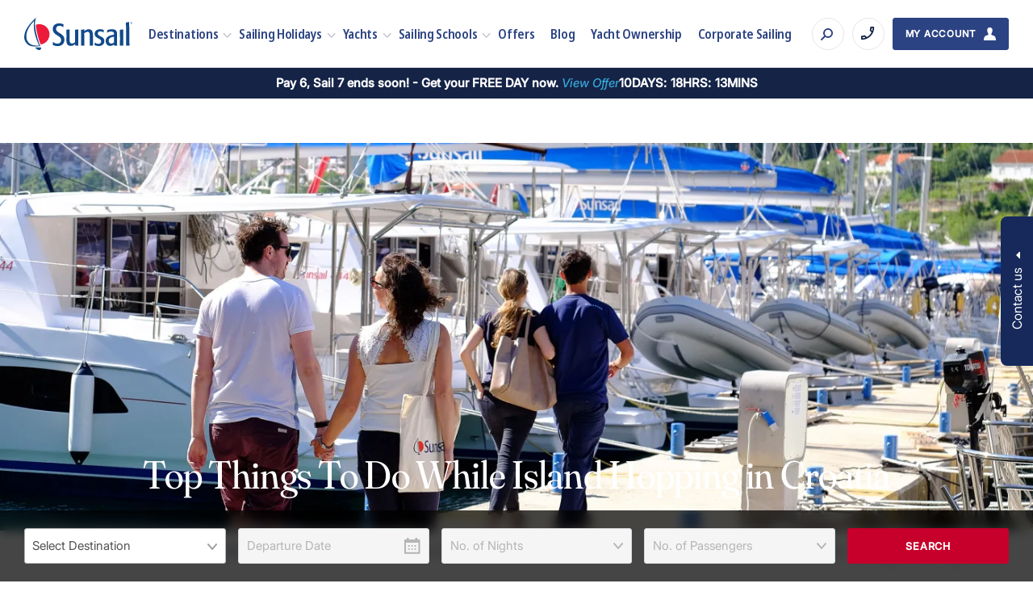

--- FILE ---
content_type: text/html; charset=UTF-8
request_url: https://www.sunsail.com/uk/blog/island-hopping-croatia
body_size: 30754
content:
<!doctype html>
<html lang="en-GB">
<head>
		<meta charset="utf-8">
	<meta http-equiv="x-ua-compatible" content="ie=edge">
	<meta name="viewport" content="width=device-width, initial-scale=1, shrink-to-fit=no maximum-scale=1">
	<meta name="theme-color" content="#000">
	<meta name='robots' content='index, follow, max-image-preview:large, max-snippet:-1, max-video-preview:-1' />

	<!-- This site is optimized with the Yoast SEO Premium plugin v25.9 (Yoast SEO v26.6) - https://yoast.com/wordpress/plugins/seo/ -->
	<title>Top Things To Do While Island Hopping in Croatia | Sunsail</title>
	<meta name="description" content="Here are the best things to do and see while island hopping in Croatia on a sailing holiday." />
	<link rel="canonical" href="https://www.sunsail.com/uk/blog/island-hopping-croatia" />
	<meta property="og:locale" content="en_GB" />
	<meta property="og:type" content="article" />
	<meta property="og:title" content="Top Things To Do While Island Hopping in Croatia" />
	<meta property="og:description" content="Here are the best things to do and see while island hopping in Croatia on a sailing holiday." />
	<meta property="og:url" content="https://www.sunsail.com/uk/blog/island-hopping-croatia" />
	<meta property="og:site_name" content="Sunsail" />
	<meta property="article:published_time" content="2023-11-22T12:30:18+00:00" />
	<meta property="article:modified_time" content="2024-05-17T13:10:19+00:00" />
	<meta property="og:image" content="https://assets.sunsail.com/uploads/2023/10/2018_ss_croatia-758-1.jpg" />
	<meta property="og:image:width" content="2400" />
	<meta property="og:image:height" content="1600" />
	<meta property="og:image:type" content="image/jpeg" />
	<meta name="author" content="Ian Pedersen" />
	<meta name="twitter:card" content="summary_large_image" />
	<meta name="twitter:label1" content="Written by" />
	<meta name="twitter:data1" content="Ian Pedersen" />
	<meta name="twitter:label2" content="Est. reading time" />
	<meta name="twitter:data2" content="4 minutes" />
	<!-- / Yoast SEO Premium plugin. -->


<link rel='dns-prefetch' href='//assets.sunsail.com' />
<link rel='dns-prefetch' href='//res.cloudinary.com' />
<link rel='dns-prefetch' href='//www.googletagmanager.com' />
<link rel='dns-prefetch' href='//www.google-analytics.com' />
<link rel='dns-prefetch' href='//js-agent.newrelic.com' />
<link rel="alternate" type="application/rss+xml" title="Sunsail &raquo; Top Things To Do While Island Hopping in Croatia Comments Feed" href="https://www.sunsail.com/uk/blog/island-hopping-croatia/feed" />
<link rel='stylesheet' id='ss-global-css' href='https://www.sunsail.com/uk/wp-content/themes/sunsail/dist/global.css?ver=2026.01.13.01' media='all' />
	<link rel="preload" href="https://www.sunsail.com/uk/wp-content/themes/sunsail/src/assets/fonts/noto-sans/noto-sans.css?ver=1" as="style" onload="this.onload=null;this.rel='stylesheet'">
	<noscript>
		<link rel="stylesheet" href="https://www.sunsail.com/uk/wp-content/themes/sunsail/src/assets/fonts/noto-sans/noto-sans.css?ver=1">	</noscript>
		<link rel="preload" href="https://www.sunsail.com/uk/wp-content/themes/sunsail/src/assets/fonts/noto-sans-condensed/noto-sans-condensed.css?ver=1" as="style" onload="this.onload=null;this.rel='stylesheet'">
	<noscript>
		<link rel="stylesheet" href="https://www.sunsail.com/uk/wp-content/themes/sunsail/src/assets/fonts/noto-sans-condensed/noto-sans-condensed.css?ver=1">	</noscript>
		<link rel="preload" href="https://www.sunsail.com/uk/wp-content/themes/sunsail/src/assets/fonts/noto-sans-display/noto-sans-display.css?ver=1" as="style" onload="this.onload=null;this.rel='stylesheet'">
	<noscript>
		<link rel="stylesheet" href="https://www.sunsail.com/uk/wp-content/themes/sunsail/src/assets/fonts/noto-sans-display/noto-sans-display.css?ver=1">	</noscript>
	<link rel='stylesheet' id='cabinet-grotesk-css' href='https://www.sunsail.com/uk/wp-content/themes/sunsail/src/assets/fonts/cabinet-grotesk/cabinet-grotesk.css?ver=1' media='all' />
<link rel='stylesheet' id='fraunces-soft-css' href='https://www.sunsail.com/uk/wp-content/themes/sunsail/src/assets/fonts/fraunces/fraunces-soft.css?ver=1' media='all' />
<link rel='stylesheet' id='inter-css' href='https://www.sunsail.com/uk/wp-content/themes/sunsail/src/assets/fonts/inter/inter.css?ver=1' media='all' />
	<link rel="preload" href="https://www.sunsail.com/uk/wp-content/themes/sunsail/dist/vendor/choices.css?ver=2026.01.13.01" as="style" onload="this.onload=null;this.rel='stylesheet'">
	<noscript>
		<link rel="stylesheet" href="https://www.sunsail.com/uk/wp-content/themes/sunsail/dist/vendor/choices.css?ver=2026.01.13.01">	</noscript>
	<link rel='stylesheet' id='hero-component-css' href='https://www.sunsail.com/uk/wp-content/themes/sunsail/dist/components/hero/style.css?ver=2026.01.13.01' media='all' />
<link rel='stylesheet' id='section-component-css' href='https://www.sunsail.com/uk/wp-content/themes/sunsail/dist/components/section/style.css?ver=2026.01.13.01' media='all' />
<link rel='stylesheet' id='breadcrumbs-component-css' href='https://www.sunsail.com/uk/wp-content/themes/sunsail/dist/components/breadcrumbs/style.css?ver=2026.01.13.01' media='all' />
<link rel='stylesheet' id='breadcrumbs-share-component-css' href='https://www.sunsail.com/uk/wp-content/themes/sunsail/dist/components/breadcrumbs-share/style.css?ver=2026.01.13.01' media='all' />
<link rel='stylesheet' id='social-share-component-css' href='https://www.sunsail.com/uk/wp-content/themes/sunsail/dist/components/social-share/style.css?ver=2026.01.13.01' media='all' />
<link rel='stylesheet' id='post-meta-data-component-css' href='https://www.sunsail.com/uk/wp-content/themes/sunsail/dist/components/post-meta-data/style.css?ver=2026.01.13.01' media='all' />
<link rel='stylesheet' id='person-details-card-component-css' href='https://www.sunsail.com/uk/wp-content/themes/sunsail/dist/components/person-details-card/style.css?ver=2026.01.13.01' media='all' />
<link rel='stylesheet' id='cards-component-css' href='https://www.sunsail.com/uk/wp-content/themes/sunsail/dist/components/cards/style.css?ver=2026.01.13.01' media='all' />
<link rel='stylesheet' id='header-banner-component-css' href='https://www.sunsail.com/uk/wp-content/themes/sunsail/dist/components/header-banner/style.css?ver=2026.01.13.01' media='all' />
<link rel='stylesheet' id='header-component-css' href='https://www.sunsail.com/uk/wp-content/themes/sunsail/dist/components/header/style.css?ver=2026.01.13.01' media='all' />
<link rel='stylesheet' id='geolocation-switcher-component-css' href='https://www.sunsail.com/uk/wp-content/themes/sunsail/dist/components/geolocation-switcher/style.css?ver=2026.01.13.01' media='all' />
<link rel='stylesheet' id='search-modal-component-css' href='https://www.sunsail.com/uk/wp-content/themes/sunsail/dist/components/search-modal/style.css?ver=2026.01.13.01' media='all' />
<link rel='stylesheet' id='contact-dropdown-component-css' href='https://www.sunsail.com/uk/wp-content/themes/sunsail/dist/components/contact-dropdown/style.css?ver=2026.01.13.01' media='all' />
<link rel='stylesheet' id='email-signup-redirect-component-css' href='https://www.sunsail.com/uk/wp-content/themes/sunsail/dist/components/email-signup-redirect/style.css?ver=2026.01.13.01' media='all' />
<link rel='stylesheet' id='sticky-search-component-css' href='https://www.sunsail.com/uk/wp-content/themes/sunsail/dist/components/sticky-search/style.css?ver=2026.01.13.01' media='all' />
<link rel='stylesheet' id='search-form-filters-component-css' href='https://www.sunsail.com/uk/wp-content/themes/sunsail/dist/components/search-form-filters/style.css?ver=2026.01.13.01' media='all' />
<link rel='stylesheet' id='multi-select-component-css' href='https://www.sunsail.com/uk/wp-content/themes/sunsail/dist/components/multi-select/style.css?ver=2026.01.13.01' media='all' />
<link rel='stylesheet' id='footer-component-css' href='https://www.sunsail.com/uk/wp-content/themes/sunsail/dist/components/footer/style.css?ver=2026.01.13.01' media='all' />
<link rel='stylesheet' id='viewed-destination-popup-component-css' href='https://www.sunsail.com/uk/wp-content/themes/sunsail/dist/components/viewed-destination-popup/style.css?ver=2026.01.13.01' media='all' />
<link rel='shortlink' href='https://www.sunsail.com/uk/?p=11349' />
<!-- Stream WordPress user activity plugin v4.1.1 -->
<link rel="alternate" hreflang="en-US" href="https://www.sunsail.com/blog/island-hopping-in-croatia-1-week-itinerary-old"><link rel="alternate" hreflang="en-AU" href="https://www.sunsail.com/au/blog/top-things-to-do-while-island-hopping-in-croatia"><link rel="alternate" hreflang="en-ZA" href="https://www.sunsail.com/za/blog/top-things-to-do-while-island-hopping-in-croatia"><link rel="alternate" hreflang="de-DE" href="https://www.sunsail.com/de/blog/inselhuepfen-in-kroatien-unsere-reisetipps"><link rel="alternate" hreflang="de-AT" href="https://www.sunsail.com/de/blog/inselhuepfen-in-kroatien-unsere-reisetipps" /><link rel="alternate" hreflang="de-CH" href="https://www.sunsail.com/de/blog/inselhuepfen-in-kroatien-unsere-reisetipps" /><link rel="alternate" hreflang="fr-FR" href="https://www.sunsail.com/fr/blog/croisiere-d-ile-en-ile-croatie"><link rel="alternate" hreflang="nl-NL" href="https://www.sunsail.com/nl/blog/top-things-to-do-while-island-hopping-in-croatia"><link rel="alternate" hreflang="en-GB" href="https://www.sunsail.com/uk/blog/island-hopping-croatia">			<script type="application/ld+json">
				{"@context":"http:\/\/schema.org","@type":"BreadcrumbList","itemListElement":[{"@type":"ListItem","position":1,"item":{"@id":"https:\/\/www.sunsail.com\/uk\/","name":"Home"}},{"@type":"ListItem","position":2,"item":{"@id":"https:\/\/www.sunsail.com\/uk\/blog","name":"Helpful blogs for your sailing adventure"}},{"@type":"ListItem","position":3,"item":{"@id":"https:\/\/www.sunsail.com\/uk\/blog\/island-hopping-croatia","name":"Top Things To Do While Island Hopping in Croatia"}}]}			</script>
						<script type="application/ld+json">
				{"@context":"https:\/\/schema.org","@graph":[{"@type":"BlogPosting","headline":"Top Things To Do While Island Hopping in Croatia","description":"You&#8217;ve seen the stunning vista shots, maybe you&#8217;ve even heard some salty stories. But the real question lies: Does sailing in&nbsp;Croatia&nbsp;suit everyone? The simple answer: Without a doubt.&nbsp; Croatia\u2019s dazzling Dalmatian Coast entices visitors with...","publisher":{"@type":"Organization","@id":"sunsail","name":"The Sunsail","url":"https:\/\/www.sunsail.com\/uk","logo":{"@type":"ImageObject","url":"https:\/\/www.sunsail.com\/profiles\/sunsail\/themes\/custom\/sunsail\/assets\/images\/logos\/logo-desktop.png"}},"datePublished":"2023-11-22 12:30:18","dateModified":"2024-05-17 13:10:19","image":{"@type":"ImageObject","url":"https:\/\/res.cloudinary.com\/enchanting\/q_70,f_auto,w_1024,h_683,c_fit\/sunsail-web\/2023\/10\/2018_ss_croatia-758-1.jpg"}}]}			</script>
			<link rel="icon" href="https://res.cloudinary.com/enchanting/q_70,f_auto,w_32,h_32,c_fit/sunsail-web/2023/09/favicon.png" sizes="32x32" />
<link rel="icon" href="https://res.cloudinary.com/enchanting/q_70,f_auto,w_192,h_192,c_fit/sunsail-web/2023/09/favicon.png" sizes="192x192" />
<link rel="apple-touch-icon" href="https://res.cloudinary.com/enchanting/q_70,f_auto,w_180,h_180,c_fit/sunsail-web/2023/09/favicon.png" />
<meta name="msapplication-TileImage" content="https://res.cloudinary.com/enchanting/q_70,f_auto,w_270,h_270,c_fit/sunsail-web/2023/09/favicon.png" />
</head>
<body class="wp-singular post-template-default single single-post postid-11349 single-format-standard wp-embed-responsive wp-theme-sunsail">
	<!-- Google Tag Manager (noscript) -->
<noscript><iframe src="https://www.googletagmanager.com/ns.html?id=GTM-PJJF5Q"
height="0" width="0" style="display:none;visibility:hidden"></iframe></noscript>
<!-- End Google Tag Manager (noscript) -->
	<ss-geolocation-switcher class="geolocation-switcher full-width" delay="0" api-url="https://www.sunsail.com/wp-json/mr-geo-location/v1/country/get-data">
	<p class="body-text-small geolocation-switcher__message">
			</p>

	<div class="geolocation-switcher__container">
		<select class="geolocation-switcher__select" name="geolocation-switcher">
							<option value="https://www.sunsail.com/blog/island-hopping-in-croatia-1-week-itinerary-old"
					locale="en_US"
									>
					English (United States)
				</option>
							<option value="https://www.sunsail.com/au/blog/top-things-to-do-while-island-hopping-in-croatia"
					locale="en_AU"
									>
					English (Australia)
				</option>
							<option value="https://www.sunsail.com/za/blog/top-things-to-do-while-island-hopping-in-croatia"
					locale="en_ZA"
									>
					English (South Africa)
				</option>
							<option value="https://www.sunsail.com/de/blog/inselhuepfen-in-kroatien-unsere-reisetipps"
					locale="de_DE"
									>
					Deutsch (Deutschland)
				</option>
							<option value="https://www.sunsail.com/fr/blog/croisiere-d-ile-en-ile-croatie"
					locale="fr_FR"
									>
					Français (France)
				</option>
							<option value="https://www.sunsail.com/nl/blog/top-things-to-do-while-island-hopping-in-croatia"
					locale="nl_NL"
									>
					Nederlands (Nederland)
				</option>
							<option value="https://www.sunsail.com/uk/blog/island-hopping-croatia"
					locale="en_GB"
					selected				>
					English (UK)
				</option>
					</select>

		<button
		class="btn btn--ocean-blue geolocation-switcher__update-button"
				data-text-fr_FR="Mise à jour" data-text-de_DE="Aktualisieren"
	>
		Update
	</button>
	</div>

	<button class="geolocation-switcher__close">
		<svg xmlns="http://www.w3.org/2000/svg" width="17" height="17" viewBox="0 0 17 17"><path fill="currentColor" fill-rule="evenodd" d="m15.905.117 1.013 1.013-6.987 6.987 6.987 6.986-1.013 1.014L8.918 9.13l-6.986 6.987-1.014-1.014 6.986-6.986L.918 1.13 1.932.117l6.986 6.986L15.905.117Z"/></svg>	</button>
</ss-geolocation-switcher>

<header class="header">

	<div class="header__wrap">
		<a href="https://www.sunsail.com/uk/" class="header__logo" aria-label="Sunsail">
	<svg id="Layer_1" data-name="Layer 1" xmlns="http://www.w3.org/2000/svg" viewBox="0 0 220.59 65.86"><defs><style>.cls-1 {fill: #ed1a3a;}.cls-2 {fill: #114a8a;}</style></defs><path class="cls-1" d="M33.51,54.51c-2.34-5.46-4.15-11.58-5.73-17.93-1.82-7.27-3.55-14.01-4.04-22.29,2.69-.92,5.52-1.45,9.21-1.13,5.26.45,9.47,2.91,12.68,6.14,3.18,3.21,5.51,7.64,5.9,12.68.23,2.96-.15,5.36-.81,7.59-2.36,7.99-8.33,13.39-17.2,14.94"/><path class="cls-2" d="M18.33,8.4c-3.37,3.65-6.69,7.84-9.37,12.76-2.66,4.88-4.74,10.31-4.6,17.52.13,6.76,3.12,11.57,7.51,14.62,4.58,3.18,10.8,3.72,18.65,3.31-3.29-6.83-6.25-14.23-8.4-22.53-2.02-7.8-3.65-18.19-1.78-27.54-.73.36-1.36,1.14-2.02,1.86M0,37.79h.08c.75-9.32,4.77-15.92,9.12-21.88C13.32,10.27,18.09,5.57,23.02.65c.19-.19.5-.88.97-.56-1.42,4.74-2.43,9.84-2.02,15.42.4,5.37,1.41,10.65,2.42,15.26,2.13,9.66,4.92,19.09,8.32,26.89-7.52,1.07-17.26,1.52-22.85-1.45-2.71-1.44-4.91-3.83-6.62-6.38-1.77-2.64-3.01-5.87-3.23-9.69v-2.34Z"/><path class="cls-2" d="M207.62,9.61c2.25-.13,4.57-1.02,6.54-.89.16,15.65.02,32.59.57,47.8-.77.53-2.13.2-3.39.24-1.21.04-2.51.3-3.39,0-.12-15.17.24-32.18-.56-46.92.15,0,.05-.27.24-.24"/><path class="cls-2" d="M79.78,19.14c-.62.31-1.08-.43-1.45-.73-2.34-1.83-7.42-3.13-10.66-.97-2.11,1.41-3.73,5.29-1.86,8.48,1.12,1.9,3.12,3.1,5.01,4.36,5.32,3.55,12.39,6.62,11.06,16.47-1.04,7.73-7.08,12-16.8,10.74-1.48-.19-2.45-.45-3.79-.89-.82-.27-2.71-.81-2.99-1.61-.24-.69.1-1.86.16-2.66.07-1,0-1.98.24-2.91.68-.31.99.39,1.29.65,1.75,1.5,4.22,2.75,7.59,2.75,4.67-.01,8.11-3.05,7.67-8.32-.13-1.61-.9-3.01-1.77-4.04-4.87-5.69-15.99-7-15.18-18.33.22-3.03,1.55-5.98,3.31-7.43,2-1.64,4.52-3.11,8.72-3.23,3.15-.09,5.52.28,7.83,1.13.68.25,1.78.49,2.02.97.32.66-.09,1.88-.16,2.75-.09,1.05.04,2.03-.24,2.83"/><path class="cls-2" d="M162.15,24.79c.19,1.34-.06,3.52-.16,5.09-.93-.15-1.53-.91-2.34-1.29-2.81-1.32-7.87-1.34-9.2,1.62-.84,1.85-.07,4.1,1.13,5.17,2.63,2.32,6.45,3.03,9.2,5.57,1.67,1.53,2.79,3.68,2.83,6.38.04,2.6-.9,4.96-2.42,6.7-1.67,1.91-4.27,3.26-7.75,3.47-3.08.19-5.62-.18-7.83-.89-.63-.2-1.66-.54-1.86-.97-.23-.51-.04-1.68,0-2.5.04-.89.01-1.79.24-2.42.97.02,1.57.84,2.42,1.29,1.55.83,3.64,1.41,5.81,1.21,3.37-.31,6.22-4.04,4.12-7.43-.35-.57-.92-1.13-1.45-1.53-3.88-2.9-10.67-4.28-11.14-10.42-.77-10.01,10.15-12.4,18.41-9.04"/><path class="cls-2" d="M172.33,45.79c-.24,2.89.69,4.91,2.26,5.98,2.7,1.84,7.22.24,8.56-1.7v-11.47c-4.72.76-10.39,1.99-10.82,7.19M189.61,56.61c-1.57.48-4.32.2-6.06.24-.49-.4-.28-1.5-.32-2.34-2,1.48-4.28,2.71-7.35,2.83-5.72.21-9.35-3.76-9.69-9.21-.63-10.14,8.66-12.24,16.96-13.57.4-4.62-1.43-6.6-5.65-6.62-2.39,0-4.92.64-6.62,1.54-.62.32-1.1.89-1.7.81-.25-1.27.07-3.3.16-4.76,3.77-2.28,12.43-3.12,16.47-.65,1.82,1.12,3.03,3.07,3.39,5.57.38,2.7.08,5.64.08,8.72,0,6.2.03,12.15.32,17.44"/><path class="cls-2" d="M115.8,24.79c.97-.51,2.27-.42,3.47-.65,1.16-.21,2.32-.73,3.31-.49.2.89-.14,2.52-.16,3.71,1.83-1.15,4.02-2.96,6.7-3.63,4.22-1.06,7.85.46,9.45,3.31,1.87,3.34,1.62,8.95,1.62,14.21s.17,10.91.08,15.42c-1.86.29-4.56.17-6.46.16-.37-5.08.29-13.03,0-19.22-.22-4.64.1-9-4.69-9.04-1.4-.01-2.71.49-3.96,1.21-.81.46-2.51,1.49-2.74,2.34-.21.76.06,2.03.08,3.07.05,3.04,0,6.54,0,9.45,0,4.27.35,8.34.16,12.03-1.84.09-4.67.33-6.54.08-.07-.01-.08-.08-.16-.08.29-10.13.22-21.95-.16-31.9"/><path class="cls-2" d="M201.72,23.58c.49,1.23.16,2.64.16,3.96,0,8.15-.04,17.28.16,25.36.03,1.33.29,2.66-.08,3.88-2.05-.13-4.88.27-6.78,0-.07-4.39.14-9.26.16-14.05.02-6.14-.19-12.32-.4-17.93.85-.41,1.9-.42,2.91-.57,1.33-.2,2.56-.41,3.88-.65"/><path class="cls-2" d="M103.69,24.31c1.95-.22,4.68-.48,6.54-.24.07,5.12-.08,10.8-.08,16.39s.28,11.14.16,16.23c-1.78.25-4.62.27-6.3.08-.24-.69,0-2.11,0-3.07-1.31.88-2.56,1.96-4.12,2.66-1.67.76-3.55,1.16-5.81.97-3.95-.33-6.62-2.34-7.51-6.3-.87-3.87-.32-8.74-.32-13.33s-.16-9.26-.08-13.4c1.97-.19,4.68-.47,6.54-.24.18,3.61-.08,8.51-.08,13.65,0,5.47-1.08,12.5,2.5,14.29,3.03,1.52,6.98-.6,8.72-2.5.29-6.23-.08-12.78-.08-19.14,0-2.07-.28-4.14-.08-6.06"/><path class="cls-2" d="M34.72,60.57c.08,3.39-2.05,6.05-5.57,5.09-2.81-.77-6.01-3.59-6.79-5.33,4.05.15,8.2.2,12.36.24"/><path class="cls-2" d="M218.43,8.71c.24,0,.48.04.7.11.23.08.43.19.62.33.26.21.47.46.61.76.15.3.22.62.22.95,0,.29-.05.57-.16.83-.11.26-.26.49-.47.69-.21.21-.45.37-.71.48-.26.11-.54.17-.81.17s-.56-.06-.82-.17c-.27-.11-.5-.27-.71-.48-.2-.2-.36-.43-.47-.7-.11-.26-.16-.53-.16-.82,0-.24.04-.47.12-.7.08-.23.19-.44.35-.64.21-.27.46-.47.75-.61.29-.14.61-.21.95-.21ZM220.32,10.89c0-.26-.05-.51-.14-.74-.09-.23-.23-.43-.41-.61-.18-.17-.38-.31-.62-.4s-.48-.14-.73-.14-.5.05-.72.14c-.23.09-.43.22-.6.4-.18.18-.32.39-.42.62-.1.23-.15.47-.15.72s.05.48.14.71c.1.23.23.43.41.6.18.18.38.32.62.41.23.1.47.15.71.15.26,0,.5-.05.74-.14.23-.09.44-.23.63-.41.17-.17.31-.37.4-.59s.14-.46.14-.71ZM218.95,10.94l.55,1.12h-.52l-.5-1.04h-.45v1.04h-.46v-2.45h.92c.34,0,.6.06.77.17s.26.28.26.5c0,.17-.05.32-.15.44-.1.12-.24.19-.42.22ZM218.41,10.72c.22,0,.38-.03.48-.09.1-.06.14-.16.14-.3,0-.15-.05-.25-.15-.32-.1-.07-.26-.1-.49-.1h-.38v.81h.39Z"/></svg>
</a>
		<nav class="header__nav">
	<ss-header-nav-menu class="header__nav-menu">
		<ul>
			<li class="menu-item menu-item-has-children">
			<a href="https://www.sunsail.com/uk/destinations">
				Destinations
			</a>
							<ul class="sub-menu">
											<li class="sub-menu-item menu-item-has-children">
															<a href="https://www.sunsail.com/uk/destinations/caribbean">Caribbean</a>
																						<ul class="sub-menu">
																			<li class="sub-menu-item ">
											<a href="https://www.sunsail.com/uk/destinations/caribbean/antigua">Antigua</a>
																					</li>
																			<li class="sub-menu-item ">
											<a href="https://www.sunsail.com/uk/destinations/caribbean/bahamas">Bahamas</a>
																					</li>
																			<li class="sub-menu-item ">
											<a href="https://www.sunsail.com/uk/destinations/caribbean/belize">Belize</a>
																					</li>
																			<li class="sub-menu-item ">
											<a href="https://www.sunsail.com/uk/destinations/caribbean/bvi">British Virgin Islands (BVI)</a>
																					</li>
																			<li class="sub-menu-item ">
											<a href="https://www.sunsail.com/uk/destinations/caribbean/grenada">Grenada</a>
																					</li>
																			<li class="sub-menu-item ">
											<a href="https://www.sunsail.com/uk/destinations/caribbean/st-martin">St. Martin</a>
																					</li>
																			<li class="sub-menu-item ">
											<a href="https://www.sunsail.com/uk/destinations/caribbean/st-lucia">St. Lucia</a>
																					</li>
																			<li class="sub-menu-item ">
											<a href="https://www.sunsail.com/uk/destinations/caribbean/martinique">Martinique</a>
																					</li>
																	</ul>
													</li>
											<li class="sub-menu-item menu-item-has-children">
															<a href="https://www.sunsail.com/uk/destinations/mediterranean">Mediterranean</a>
																						<ul class="sub-menu">
																			<li class="sub-menu-item menu-item-has-children">
											<a href="https://www.sunsail.com/uk/destinations/mediterranean/croatia">Croatia</a>
																							<ul class="sub-menu">
																											<li class="sub-menu-item-sub">
															<a href="https://www.sunsail.com/uk/destinations/mediterranean/croatia/dubrovnik">Dubrovnik</a>
														</li>
																											<li class="sub-menu-item-sub">
															<a href="https://www.sunsail.com/uk/destinations/mediterranean/croatia/agana">Agana</a>
														</li>
																									</ul>
																					</li>
																			<li class="sub-menu-item menu-item-has-children">
											<a href="https://www.sunsail.com/uk/destinations/mediterranean/greece">Greece</a>
																							<ul class="sub-menu">
																											<li class="sub-menu-item-sub">
															<a href="https://www.sunsail.com/uk/destinations/mediterranean/greece/athens">Athens</a>
														</li>
																											<li class="sub-menu-item-sub">
															<a href="https://www.sunsail.com/uk/destinations/mediterranean/greece/corfu">Corfu</a>
														</li>
																											<li class="sub-menu-item-sub">
															<a href="https://www.sunsail.com/uk/destinations/mediterranean/greece/lefkas">Lefkas</a>
														</li>
																									</ul>
																					</li>
																			<li class="sub-menu-item menu-item-has-children">
											<a href="https://www.sunsail.com/uk/destinations/mediterranean/italy">Italy</a>
																							<ul class="sub-menu">
																											<li class="sub-menu-item-sub">
															<a href="https://www.sunsail.com/uk/destinations/mediterranean/italy/procida">Procida</a>
														</li>
																											<li class="sub-menu-item-sub">
															<a href="https://www.sunsail.com/uk/destinations/mediterranean/italy/portorosa-sicily">Portorosa</a>
														</li>
																											<li class="sub-menu-item-sub">
															<a href="https://www.sunsail.com/uk/destinations/mediterranean/italy/sardinia">Sardinia</a>
														</li>
																									</ul>
																					</li>
																	</ul>
													</li>
											<li class="sub-menu-item menu-item-has-children">
															<a href="https://www.sunsail.com/uk/destinations/indian-ocean">Indian Ocean</a>
																						<ul class="sub-menu">
																			<li class="sub-menu-item ">
											<a href="https://www.sunsail.com/uk/destinations/indian-ocean/seychelles">Seychelles</a>
																					</li>
																	</ul>
													</li>
											<li class="sub-menu-item menu-item-has-children">
															<a href="https://www.sunsail.com/uk/destinations/uk">United Kingdom</a>
																						<ul class="sub-menu">
																			<li class="sub-menu-item ">
											<a href="https://www.sunsail.com/uk/destinations/uk/portsmouth">Portsmouth</a>
																					</li>
																	</ul>
													</li>
											<li class="sub-menu-item menu-item-has-children">
															<a href="https://www.sunsail.com/uk/destinations/south-pacific">South Pacific</a>
																						<ul class="sub-menu">
																			<li class="sub-menu-item ">
											<a href="https://www.sunsail.com/uk/destinations/south-pacific/tahiti-and-french-polynesia">Raiatea, French Polynesia</a>
																					</li>
																			<li class="sub-menu-item ">
											<a href="https://www.sunsail.com/uk/destinations/south-pacific/whitsundays-australia">The Whitsundays, Australia</a>
																					</li>
																	</ul>
													</li>
											<li class="sub-menu-item menu-item-has-children">
															<a href="https://www.sunsail.com/uk/destinations/southeast-asia">Southeast Asia</a>
																						<ul class="sub-menu">
																			<li class="sub-menu-item ">
											<a href="https://www.sunsail.com/uk/destinations/southeast-asia/phuket-thailand">Phuket, Thailand</a>
																					</li>
																	</ul>
													</li>
									</ul>
					</li>
			<li class="menu-item menu-item-has-children">
			<a href="https://www.sunsail.com/uk/sailing-holidays">
				Sailing Holidays
			</a>
							<ul class="sub-menu">
											<li class="sub-menu-item menu-item-has-children">
															<a href="https://www.sunsail.com/uk/sailing-holidays">Our Charter Types</a>
																						<ul class="sub-menu">
																			<li class="sub-menu-item ">
											<a href="https://www.sunsail.com/uk/sailing-holidays/bareboat-charter">Bareboat Charters</a>
																					</li>
																			<li class="sub-menu-item ">
											<a href="https://www.sunsail.com/uk/sailing-holidays/skippered-holidays">Skippered Charters</a>
																					</li>
																			<li class="sub-menu-item ">
											<a href="https://www.sunsail.com/uk/sailing-holidays/flotilla-sailing">Flotillas</a>
																					</li>
																			<li class="sub-menu-item ">
											<a href="https://www.sunsail.com/uk/sailing-regattas-and-boat-shows">Regattas</a>
																					</li>
																	</ul>
													</li>
											<li class="sub-menu-item menu-item-has-children">
															<a href="https://www.sunsail.com/uk/sailing-holidays">Our Holiday Types</a>
																						<ul class="sub-menu">
																			<li class="sub-menu-item ">
											<a href="https://www.sunsail.com/uk/sailing-holidays/holidays-for-families">Family</a>
																					</li>
																			<li class="sub-menu-item ">
											<a href="https://www.sunsail.com/uk/sailing-holidays/romantic-sailing-holidays">Romantic</a>
																					</li>
																			<li class="sub-menu-item ">
											<a href="https://www.sunsail.com/uk/sailing-holidays/winter-sun-sailing-holidays">Winter Sun</a>
																					</li>
																			<li class="sub-menu-item ">
											<a href="https://www.sunsail.com/uk/sailing-holidays/holidays-for-groups">Groups</a>
																					</li>
																			<li class="sub-menu-item ">
											<a href="https://www.sunsail.com/uk/sailing-holidays/wildlife-and-adventure-holidays">Adventure</a>
																					</li>
																	</ul>
													</li>
									</ul>
					</li>
			<li class="menu-item menu-item-has-children">
			<a href="https://www.sunsail.com/uk/our-yachts">
				Yachts
			</a>
							<ul class="sub-menu">
											<li class="sub-menu-item menu-item-has-children">
															<a href="https://www.sunsail.com/uk/our-yachts/catamarans">Featured Catamarans</a>
																						<ul class="sub-menu">
																			<li class="sub-menu-item ">
											<a href="https://www.sunsail.com/uk/our-yachts/catamarans/sunsail-424">Sunsail 424 – 4 Cabin</a>
																					</li>
																			<li class="sub-menu-item ">
											<a href="https://www.sunsail.com/uk/our-yachts/catamarans/sunsail-454-4-cabin">Sunsail 454 – 4 Cabin</a>
																					</li>
																			<li class="sub-menu-item ">
											<a href="https://www.sunsail.com/uk/our-yachts/catamarans/sunsail-464-4-cabin">Sunsail 464 – 4 cabin🆕</a>
																					</li>
																			<li class="sub-menu-item ">
											<a href="https://www.sunsail.com/uk/our-yachts/catamarans">All Catamarans</a>
																					</li>
																	</ul>
													</li>
											<li class="sub-menu-item menu-item-has-children">
															<a href="https://www.sunsail.com/uk/our-yachts/monohulls">Featured Monohulls</a>
																						<ul class="sub-menu">
																			<li class="sub-menu-item ">
											<a href="https://www.sunsail.com/uk/our-yachts/monohulls/sunsail-34-1">Sunsail 34.1 – 2 Cabin</a>
																					</li>
																			<li class="sub-menu-item ">
											<a href="https://www.sunsail.com/uk/our-yachts/monohulls/sunsail-38-3-cabin">Sunsail 38 – 3 Cabin</a>
																					</li>
																			<li class="sub-menu-item ">
											<a href="https://www.sunsail.com/uk/our-yachts/monohulls/sunsail-41">Sunsail 41 – 3 Cabin</a>
																					</li>
																			<li class="sub-menu-item ">
											<a href="https://www.sunsail.com/uk/our-yachts/monohulls/sunsail-46-4-cabin">Sunsail 46 – 4 Cabin</a>
																					</li>
																			<li class="sub-menu-item ">
											<a href="https://www.sunsail.com/uk/our-yachts/monohulls">All Monohulls</a>
																					</li>
																	</ul>
													</li>
									</ul>
					</li>
			<li class="menu-item menu-item-has-children">
			<a href="https://www.sunsail.com/uk/sailing-schools">
				Sailing Schools
			</a>
							<ul class="sub-menu">
											<li class="sub-menu-item menu-item-has-children">
															<a href="https://www.sunsail.com/uk/sailing-holidays/sailing-levels-explained">Sailing levels</a>
																						<ul class="sub-menu">
																			<li class="sub-menu-item ">
											<a href="https://www.sunsail.com/uk/sailing-schools/sailing-lessons-for-absolute-beginners">No Experience</a>
																					</li>
																			<li class="sub-menu-item ">
											<a href="https://www.sunsail.com/uk/sailing-schools/beginner-courses">Beginner</a>
																					</li>
																			<li class="sub-menu-item ">
											<a href="https://www.sunsail.com/uk/sailing-schools/intermediate-courses">Intermediate</a>
																					</li>
																			<li class="sub-menu-item ">
											<a href="https://www.sunsail.com/uk/sailing-schools/advanced-courses">Advanced</a>
																					</li>
																	</ul>
													</li>
											<li class="sub-menu-item menu-item-has-children">
															<a href="https://www.sunsail.com/uk/sailing-schools">Sailing Schools</a>
																						<ul class="sub-menu">
																			<li class="sub-menu-item ">
											<a href="https://www.sunsail.com/uk/sailing-schools/agana-sailing-school">Agana Sailing School</a>
																					</li>
																			<li class="sub-menu-item ">
											<a href="https://www.sunsail.com/uk/sailing-schools/lefkas-greece-sailing-school">Lefkada, Greece Sailing school</a>
																					</li>
																			<li class="sub-menu-item ">
											<a href="https://www.sunsail.com/uk/sailing-schools/port-solent">Portsmouth Sailing School</a>
																					</li>
																	</ul>
													</li>
									</ul>
					</li>
			<li class="menu-item ">
			<a href="https://www.sunsail.com/uk/offers">
				Offers
			</a>
					</li>
			<li class="menu-item ">
			<a href="https://www.sunsail.com/uk/blog">
				Blog
			</a>
					</li>
			<li class="menu-item ">
			<a href="https://www.sunsail.com/uk/yacht-sales-ownership">
				Yacht Ownership
			</a>
					</li>
			<li class="menu-item ">
			<a href="https://www.sunsail.com/uk/corporate">
				Corporate Sailing
			</a>
					</li>
	</ul>
	</ss-header-nav-menu>

			<div class="header__phone-number-mobile">
			<a class="header__phone-number-mobile-btn btn" href="tel:+4403303321172">
				<span class="body-text-ui"> +440330 3321172</span>
				<svg xmlns="http://www.w3.org/2000/svg" width="18" height="18" viewBox="0 0 20 20"><path fill="#142346" fill-rule="evenodd" d="M17 0c.55 0 1 .45 1 1 0 9.39-7.61 17-17 17-.55 0-1-.45-1-1v-3.49c0-.55.45-1 1-1 1.24 0 2.45-.2 3.57-.57.1-.04.21-.05.31-.05.26 0 .51.1.71.29l2.2 2.2c2.83-1.45 5.15-3.76 6.59-6.59l-2.2-2.2c-.28-.28-.36-.67-.25-1.02.37-1.12.57-2.32.57-3.57 0-.55.45-1 1-1H17ZM2 14.464V16a16.54 16.54 0 0 0 4-.773L4.737 14A13.68 13.68 0 0 1 2 14.464ZM14.459 2a13.4 13.4 0 0 1-.46 2.734L15.225 6c.419-1.266.684-2.607.776-4h-1.541Z"/></svg>			</a>
		</div>
	</nav>
		<div class="header__quick-links">
	<ss-search-modal class="search-modal">
	<button
		class="btn btn--deep-blue-outline search-modal__toggle-button"
				aria-label="Search"
	>
		<svg class="search-svg" xmlns="http://www.w3.org/2000/svg" width="17" height="17" viewBox="0 0 17 17"><path fill="currentColor" fill-rule="evenodd" d="M14.86 6.03a4.689 4.689 0 0 1-5.37 5.37C7.516 11.1 5.9 9.485 5.6 7.51a4.689 4.689 0 0 1 5.37-5.37c1.975.3 3.59 1.915 3.89 3.89ZM.97 16.848a.521.521 0 0 0 .736 0l4.59-4.582a6.752 6.752 0 0 0 5.091 1.176c2.898-.484 5.206-2.903 5.562-5.82a6.774 6.774 0 0 0-7.57-7.57c-2.916.356-5.336 2.664-5.82 5.562a6.752 6.752 0 0 0 1.176 5.091l-4.582 4.59a.521.521 0 0 0 0 .736" /></svg>		<svg class="cross-small-svg" xmlns="http://www.w3.org/2000/svg" width="12" height="12" viewBox="0 0 12 12"><path fill="currentColor" fill-rule="evenodd" d="m7.324 6 4.546-4.546a.445.445 0 0 0 0-.628L11.174.13a.445.445 0 0 0-.628 0L6 4.676 1.454.13a.445.445 0 0 0-.628 0L.13.826a.445.445 0 0 0 0 .628L4.676 6 .13 10.546a.445.445 0 0 0 0 .628l.696.696a.445.445 0 0 0 .628 0L6 7.324l4.546 4.546a.445.445 0 0 0 .628 0l.696-.696a.445.445 0 0 0 0-.628L7.324 6Z"/></svg>
	</button>

	<div class="search-modal__form-wrap">
		<form action="https://www.sunsail.com/uk/site-search" method="get" class="form search-modal__form" autocomplete="off">
			<input
				type="search"
				name="keywords"
				placeholder="Type your search…"
				class="search-modal__input"
			/>

			<p class="search-modal__description body-text-ui">Press enter to search</p>

			<button
		class="btn btn--red-outline search-modal__close-button"
					type="button"
				
	>
		Close
				<span class="search-modal__close-icon">X</span>
	</button>
		</form>
	</div>
</ss-search-modal>

	<a
		class="header__quick-link header__call-number dynamic-phone-number__link"
		href="tel:+4403303321172"
		aria-label="Call on  +440330 3321172"
	>
		<span class="body-text-ui dynamic-phone-number__text">
			<span > +440330 3321172</span>
		</span>
		<svg xmlns="http://www.w3.org/2000/svg" width="18" height="18" viewBox="0 0 20 20"><path fill="#142346" fill-rule="evenodd" d="M17 0c.55 0 1 .45 1 1 0 9.39-7.61 17-17 17-.55 0-1-.45-1-1v-3.49c0-.55.45-1 1-1 1.24 0 2.45-.2 3.57-.57.1-.04.21-.05.31-.05.26 0 .51.1.71.29l2.2 2.2c2.83-1.45 5.15-3.76 6.59-6.59l-2.2-2.2c-.28-.28-.36-.67-.25-1.02.37-1.12.57-2.32.57-3.57 0-.55.45-1 1-1H17ZM2 14.464V16a16.54 16.54 0 0 0 4-.773L4.737 14A13.68 13.68 0 0 1 2 14.464ZM14.459 2a13.4 13.4 0 0 1-.46 2.734L15.225 6c.419-1.266.684-2.607.776-4h-1.541Z"/></svg>	</a>

			<a href="https://www.sunsail.com/myaccount/uk"
		class="btn btn--deep-blue header__quick-link header__account"
		aria-label="My Account
			 Button"
			>
		<span class="body-text-ui-small">My Account</span>
			<svg xmlns="http://www.w3.org/2000/svg" width="15" height="16"><path fill="#FFF" fill-rule="evenodd" d="M0 16h15c0-3.288-.9-5.24-2.699-5.858-1.786-.613-3.64-.826-2.77-2.476C12.106 2.774 10.266 0 7.499 0 4.787 0 2.9 2.671 5.468 7.666c.843 1.641-.956 1.814-2.77 2.476C.898 10.8 0 12.752 0 16Z"/></svg>
	</a>
	
	<ss-contact-dropdown class="header__quick-link contact-dropdown">
	<div class="contact-dropdown__mobile-view">
		<svg xmlns="http://www.w3.org/2000/svg" width="18" height="18" viewBox="0 0 20 20"><path fill="#142346" fill-rule="evenodd" d="M17 0c.55 0 1 .45 1 1 0 9.39-7.61 17-17 17-.55 0-1-.45-1-1v-3.49c0-.55.45-1 1-1 1.24 0 2.45-.2 3.57-.57.1-.04.21-.05.31-.05.26 0 .51.1.71.29l2.2 2.2c2.83-1.45 5.15-3.76 6.59-6.59l-2.2-2.2c-.28-.28-.36-.67-.25-1.02.37-1.12.57-2.32.57-3.57 0-.55.45-1 1-1H17ZM2 14.464V16a16.54 16.54 0 0 0 4-.773L4.737 14A13.68 13.68 0 0 1 2 14.464ZM14.459 2a13.4 13.4 0 0 1-.46 2.734L15.225 6c.419-1.266.684-2.607.776-4h-1.541Z"/></svg>		<div class="down-arrow">
			<svg xmlns="http://www.w3.org/2000/svg" width="10" height="6" viewBox="0 0 10 6"><path fill="currentColor" fill-rule="evenodd" d="M0.157182665,1.23672258 C-0.0501644833,1.02325326 -0.0551163924,0.68224923 0.158681199,0.46213901 L0.448885144,0.16336645 C0.65705991,-0.0509549227 0.999509531,-0.0458776724 1.20125412,0.161823669 L5.00210474,4.07489891 L8.80295535,0.161823669 C9.0103025,-0.0516456492 9.34152674,-0.0567437693 9.55532433,0.16336645 L9.84552828,0.46213901 C10.053703,0.676460383 10.0487714,1.02902124 9.84702681,1.23672258 L5.3790385,5.83663355 L5.30416721,5.90159222 C5.09803714,6.04999821 4.81521328,6.03228708 4.62517098,5.83663355 L0.157182665,1.23672258 Z"/></svg>		</div>
	</div>

	<div class="contact-dropdown__desktop-view">
		<div
			class="contact-dropdown__desktop-view__tray"
			tabindex="0"
			role="button"
			aria-label="Contact us dropdown"
			aria-expanded="false"
			aria-haspopup="true"
		>
			<span>
				Contact us
				<svg xmlns="http://www.w3.org/2000/svg" width="6" height="9" viewBox="0 0 6 9" fill="none"><path d="M5.5 0.707107C5.5 0.261654 4.96143 0.038571 4.64645 0.353553L0.853553 4.14645C0.658291 4.34171 0.658291 4.65829 0.853553 4.85355L4.64645 8.64645C4.96143 8.96143 5.5 8.73835 5.5 8.29289L5.5 0.707107Z" fill="white"/></svg>
			</span>
		</div>

		<ul class="contact-dropdown__desktop-view__list">
							<li class="contact-dropdown__desktop-view__item">
					<a tabindex="-1" class="contact-dropdown__desktop-view__link" href="https://www.sunsail.com/uk/newsletter-signup">
													<svg xmlns="http://www.w3.org/2000/svg" width="21" height="21" viewBox="0 0 21 21"><path fill="#142346" fill-rule="evenodd" d="M1,18 L20,18 L20,4 L1,4 L1,18 Z M18.219,5.5 L18.5,5.5 L18.5,16.5 L2.5,16.5 L2.5,5.5 L2.781,5.5 L10.5,12 L18.219,5.5 Z M5.11,5.5 L15.89,5.5 L10.5,10.04 L5.11,5.5 Z"/></svg>						
						Signup to our Newsletter 
					</a>
				</li>
							<li class="contact-dropdown__desktop-view__item">
					<a tabindex="-1" class="contact-dropdown__desktop-view__link" href="https://www.sunsail.com/uk/contact-information">
													<svg width="12" height="14" viewBox="0 0 12 14" fill="none" xmlns="http://www.w3.org/2000/svg">
<g id="Frame 15013"><path id="Vector" d="M11.7642 3.92923L7.99581 0.160881C7.94578 0.110905 7.88639 0.0712762 7.82104 0.0442582C7.75569 0.0172402 7.68566 0.00336253 7.61494 0.00341814H1.15492C0.869367 0.00341814 0.595511 0.116853 0.393596 0.318768C0.191682 0.520682 0.0782471 0.794538 0.0782471 1.08009V12.9235C0.0782471 13.209 0.191682 13.4829 0.393596 13.6848C0.595511 13.8867 0.869367 14.0001 1.15492 14.0001H10.845C11.1305 14.0001 11.4044 13.8867 11.6063 13.6848C11.8082 13.4829 11.9216 13.209 11.9216 12.9235V4.3101C11.9217 4.23938 11.9078 4.16935 11.8808 4.104C11.8538 4.03865 11.8141 3.97926 11.7642 3.92923ZM8.15327 1.84116L10.0839 3.77176H8.15327V1.84116ZM10.845 12.9235H1.15492V1.08009H7.0766V4.3101C7.0766 4.45288 7.13332 4.5898 7.23428 4.69076C7.33524 4.79172 7.47216 4.84843 7.61494 4.84843H10.845V12.9235Z" fill="#142346"/><path id="Vector_2" d="M8.53415 6.75579C8.63511 6.65483 8.69182 6.5179 8.69182 6.37513C8.69182 6.23235 8.63511 6.09542 8.53415 5.99447C8.43319 5.89351 8.29626 5.83679 8.15349 5.83679H3.84681C3.70403 5.83679 3.5671 5.89351 3.46615 5.99447C3.36519 6.09542 3.30847 6.23235 3.30847 6.37513C3.30847 6.5179 3.36519 6.65483 3.46615 6.75579C3.5671 6.85675 3.70403 6.91346 3.84681 6.91346H8.15349C8.29626 6.91346 8.43319 6.85675 8.53415 6.75579Z" fill="#142346"/><path id="Vector_3" d="M8.53415 8.89409C8.63511 8.79314 8.69182 8.65621 8.69182 8.51343C8.69182 8.37066 8.63511 8.23373 8.53415 8.13277C8.43319 8.03181 8.29626 7.9751 8.15349 7.9751H3.84681C3.70403 7.9751 3.5671 8.03181 3.46615 8.13277C3.36519 8.23373 3.30847 8.37066 3.30847 8.51343C3.30847 8.65621 3.36519 8.79314 3.46615 8.89409C3.5671 8.99505 3.70403 9.05177 3.84681 9.05177H8.15349C8.29626 9.05177 8.43319 8.99505 8.53415 8.89409Z" fill="#142346"/><path id="Vector_4" d="M8.53415 11.0324C8.63511 10.9314 8.69182 10.7945 8.69182 10.6517C8.69182 10.509 8.63511 10.372 8.53415 10.2711C8.43319 10.1701 8.29626 10.1134 8.15349 10.1134H3.84681C3.70403 10.1134 3.5671 10.1701 3.46615 10.2711C3.36519 10.372 3.30847 10.509 3.30847 10.6517C3.30847 10.7945 3.36519 10.9314 3.46615 11.0324C3.5671 11.1334 3.70403 11.1901 3.84681 11.1901H8.15349C8.29626 11.1901 8.43319 11.1334 8.53415 11.0324Z" fill="#142346"/></g></svg>
						
						Contact us form
					</a>
				</li>
							<li class="contact-dropdown__desktop-view__item">
					<a tabindex="-1" class="contact-dropdown__desktop-view__link" href="https://www.sunsail.com/uk/choosing-sunsail/brochure">
													<svg xmlns="http://www.w3.org/2000/svg" width="21" height="21" viewBox="0 0 16 16" fill="none"><path d="M1.3335 3H5.3335C6.04074 3 6.71902 3.28095 7.21911 3.78105C7.71921 4.28115 8.00016 4.95942 8.00016 5.66667V15C8.00016 14.4696 7.78945 13.9609 7.41438 13.5858C7.0393 13.2107 6.5306 13 6.00016 13H1.3335V3Z" stroke="#142346" stroke-linecap="round" stroke-linejoin="round"/><path d="M14.6667 3H10.6667C9.95942 3 9.28115 3.28095 8.78105 3.78105C8.28095 4.28115 8 4.95942 8 5.66667V15C8 14.4696 8.21071 13.9609 8.58579 13.5858C8.96086 13.2107 9.46957 13 10 13H14.6667V3Z" stroke="#142346" stroke-linecap="round" stroke-linejoin="round"/></svg>
						
						Request a brochure
					</a>
				</li>
			
							<li class="contact-dropdown__desktop-view__item">
					<a
						class="contact-dropdown__desktop-view__link"
						href="tel: +440330 3321172"
						tabindex="-1"
					>
						<!-- This nested <span> element is required for the Infinity script to correctly replace the numbers. -->
						<span>
							<span  ></span>
						</span>
													<svg xmlns="http://www.w3.org/2000/svg" width="18" height="18" viewBox="0 0 20 20"><path fill="#142346" fill-rule="evenodd" d="M17 0c.55 0 1 .45 1 1 0 9.39-7.61 17-17 17-.55 0-1-.45-1-1v-3.49c0-.55.45-1 1-1 1.24 0 2.45-.2 3.57-.57.1-.04.21-.05.31-.05.26 0 .51.1.71.29l2.2 2.2c2.83-1.45 5.15-3.76 6.59-6.59l-2.2-2.2c-.28-.28-.36-.67-.25-1.02.37-1.12.57-2.32.57-3.57 0-.55.45-1 1-1H17ZM2 14.464V16a16.54 16.54 0 0 0 4-.773L4.737 14A13.68 13.68 0 0 1 2 14.464ZM14.459 2a13.4 13.4 0 0 1-.46 2.734L15.225 6c.419-1.266.684-2.607.776-4h-1.541Z"/></svg>						
						Call
					</a>
				</li>
					</ul>
	</div>
</ss-contact-dropdown>
</div>
		<ss-header-hamburger class="header__hamburger">
	<span></span>
</ss-header-hamburger>
	</div>
	<div class="header__curtain"></div>
</header>
<ss-header-banner class="header-banner" countdown_date_timestamp="2026-01-30T23:59:00" style="--headerbanner-background-color: #142346;--headerbanner-message-textcolor: #ffffff;--headerbanner-message-linkcolor: #38a6d7">
			<div class="header-banner__message-message">
			Pay 6, Sail 7 ends soon! - Get your FREE DAY now. <a href="https://www.sunsail.com/uk/offers/free-day-offer"><em>View Offer</em></a>
		</div>
				<div class="header-banner__message-countdown">
			<div class="header-banner__message-countdown-item">
				<span class="header-banner__message-countdown-days">0</span>
				<span class="header-banner__message-countdown-label">DAYS</span>
				<span class="header-banner__message-countdown-separator">:</span>
			</div>
			<div class="header-banner__message-countdown-item">
				<span class="header-banner__message-countdown-hours">0</span>
				<span class="header-banner__message-countdown-label">HRS</span>
				<span class="header-banner__message-countdown-separator">:</span>
			</div>
			<div class="header-banner__message-countdown-item">
				<span class="header-banner__message-countdown-minutes">0</span>
				<span class="header-banner__message-countdown-label">MINS</span>
			</div>
		</div>
	</ss-header-banner>


<main
	id="main"
	class="main main--narrow"
>
	<ss-breadcrumbs class="breadcrumbs body-text-tiny">
	<ul>
					<li>
				<a href="https://www.sunsail.com/uk/">
					Home
				</a>
			</li>
					<li>
				<a href="https://www.sunsail.com/uk/blog">
					Helpful blogs for your sailing adventure
				</a>
			</li>
					<li>
				<a href="https://www.sunsail.com/uk/blog/island-hopping-croatia">
					Top Things To Do While Island Hopping in Croatia
				</a>
			</li>
			</ul>
</ss-breadcrumbs>
<div class="section hero hero--overlay-content-bottom section--seamless full-width">
	
	
	<picture>
<source media="(min-width: 1600px)" srcset="https://res.cloudinary.com/enchanting/q_auto:good,f_auto,c_lfill,w_1920,h_720,x_w_mul_0.5,y_h_mul_0.59,g_xy_center/sunsail-web/2023/10/2018_ss_croatia-758-1.jpg">
<source media="(min-width: 1400px)" srcset="https://res.cloudinary.com/enchanting/q_auto:good,f_auto,c_lfill,w_1600,h_480,x_w_mul_0.5,y_h_mul_0.59,g_xy_center/sunsail-web/2023/10/2018_ss_croatia-758-1.jpg">
<source media="(min-width: 1280px)" srcset="https://res.cloudinary.com/enchanting/q_auto:good,f_auto,c_lfill,w_1400,h_600,x_w_mul_0.5,y_h_mul_0.59,g_xy_center/sunsail-web/2023/10/2018_ss_croatia-758-1.jpg">
<source media="(min-width: 1024px)" srcset="https://res.cloudinary.com/enchanting/q_auto:good,f_auto,c_lfill,w_1200,h_480,x_w_mul_0.5,y_h_mul_0.59,g_xy_center/sunsail-web/2023/10/2018_ss_croatia-758-1.jpg">
<source media="(min-width: 768px)" srcset="https://res.cloudinary.com/enchanting/q_auto:good,f_auto,c_lfill,w_900,h_400,x_w_mul_0.5,y_h_mul_0.59,g_xy_center/sunsail-web/2023/10/2018_ss_croatia-758-1.jpg">
<source media="(min-width: 500px)" srcset="https://res.cloudinary.com/enchanting/q_auto:good,f_auto,c_lfill,w_700,h_400,x_w_mul_0.5,y_h_mul_0.59,g_xy_center/sunsail-web/2023/10/2018_ss_croatia-758-1.jpg">
<source media="(min-width: 375px)" srcset="https://res.cloudinary.com/enchanting/q_auto:good,f_auto,c_lfill,w_500,h_400,x_w_mul_0.5,y_h_mul_0.59,g_xy_center/sunsail-web/2023/10/2018_ss_croatia-758-1.jpg">
<source media="(min-width: 320px)" srcset="https://res.cloudinary.com/enchanting/q_auto:good,f_auto,c_lfill,w_400,h_300,x_w_mul_0.5,y_h_mul_0.59,g_xy_center/sunsail-web/2023/10/2018_ss_croatia-758-1.jpg">
<img class="hero__image" loading="eager" decoding="sync" fetchpriority="high" width="400" height="300" alt="2018_ss_croatia-758-1" src="https://res.cloudinary.com/enchanting/q_auto:good,f_auto,c_lfill,w_400,h_300,x_w_mul_0.5,y_h_mul_0.59,g_xy_center/sunsail-web/2023/10/2018_ss_croatia-758-1.jpg"></picture>
			
					<div class="hero__content">
				<div class="hero__inner">
					<h1 class="hero__title">Top Things To Do While Island Hopping in Croatia
</h1>
				</div>
			</div>

	</div>
<div class="breadcrumbs-share full-width">
	<div class="wrap">
		<ss-breadcrumbs class="breadcrumbs body-text-tiny">
	<ul>
					<li>
				<a href="https://www.sunsail.com/uk/">
					Home
				</a>
			</li>
					<li>
				<a href="https://www.sunsail.com/uk/blog">
					Helpful blogs for your sailing adventure
				</a>
			</li>
					<li>
				<a href="https://www.sunsail.com/uk/blog/island-hopping-croatia">
					Top Things To Do While Island Hopping in Croatia
				</a>
			</li>
			</ul>
</ss-breadcrumbs>
		<div class="social-share body-text-tiny">
	<span class="social-share__label">Share:</span>
	<a href="https://www.facebook.com/sharer.php?u=https://www.sunsail.com/uk/blog/island-hopping-croatia" title="Share on Facebook" target="_blank" rel="noindex,nofollow">
		<svg xmlns="http://www.w3.org/2000/svg" width="10" height="19" class="svg__facebook" viewBox="0 0 10 19"><path fill="currentColor" fill-rule="evenodd" d="M11.4908046,20 L11.4908046,11.3332201 L14.4391848,11.3332201 L14.8805963,7.95564539 L11.4908046,7.95564539 L11.4908046,5.79915969 C11.4908046,4.82124873 11.7659857,4.15485716 13.1872727,4.15485716 L15,4.15401862 L15,1.13299321 C14.6864058,1.09190451 13.6104123,1 12.3585852,1 C9.74504538,1 7.95585886,2.57403247 7.95585886,5.46474802 L7.95585886,7.95564539 L5,7.95564539 L5,11.3332201 L7.95585886,11.3332201 L7.95585886,20 L11.4908046,20 Z" transform="translate(-5 -1)" /></svg>
	</a>
	<a href="https://www.linkedin.com/shareArticle/?url=https%3A%2F%2Fwww.sunsail.com%2Fuk%2Fblog%2Fisland-hopping-croatia&#038;title=Top Things To Do While Island Hopping in Croatia" title="Share on Linkedin" target="_blank" rel="noindex,nofollow">
		<svg xmlns="http://www.w3.org/2000/svg" width="18" height="18" viewBox="0 0 18 18"><defs><polygon id="linkedin_svg" points="0 0 18 0 18 18 0 18" /></defs><g fill="none" fill-rule="evenodd"><mask id="linkedin_svg_b" fill="#fff"><use xlink:href="#linkedin_svg" /></mask><path fill="#142346" d="M15.3455928,15.4997259 L12.6201742,15.4997259 L12.6201742,10.8354141 C12.6201742,9.10249221 11.609773,8.98280048 11.2086859,8.98280048 C10.8074578,8.98280048 9.71387866,9.05625088 9.71387866,10.53837 L9.71387866,15.4997259 L6.98846003,15.4997259 L6.98846003,6.79479628 L9.71387866,6.79479628 L9.71387866,7.82578048 C10.369998,6.73135544 11.3156895,6.57331725 12.3346904,6.57331725 C14.6638152,6.57331725 15.3455928,8.35586397 15.3455928,10.3113927 L15.3455928,15.4997259 Z M3.87478344,5.63862216 C3.00818152,5.63862216 2.30567991,4.93612055 2.30567991,4.06937765 C2.30567991,3.20277573 3.00818152,2.50027413 3.87478344,2.50027413 C4.74138536,2.50027413 5.44402795,3.20277573 5.44402795,4.06937765 C5.44402795,4.93612055 4.74138536,5.63862216 3.87478344,5.63862216 L3.87478344,5.63862216 Z M2.51207412,15.4997259 L5.23749276,15.4997259 L5.23749276,6.79479628 L2.51207412,6.79479628 L2.51207412,15.4997259 Z M16.6819389,0 L1.31811745,0 C0.593200081,0 -4.22938956e-05,0.593101396 -4.22938956e-05,1.31801877 L-4.22938956e-05,16.6819812 C-4.22938956e-05,17.4068986 0.593200081,18 1.31811745,18 L16.6819389,18 C17.4068563,18 18.0000987,17.4068986 18.0000987,16.6819812 L18.0000987,1.31801877 C18.0000987,0.593101396 17.4068563,0 16.6819389,0 L16.6819389,0 Z" mask="url(#linkedin_svg_b)" /></g></svg>	</a>
	<a href="https://twitter.com/share?url=https://www.sunsail.com/uk/blog/island-hopping-croatia&#038;text=Top Things To Do While Island Hopping in Croatia" title="Share on Twitter" target="_blank" rel="noindex,nofollow">
		<svg xmlns="http://www.w3.org/2000/svg" width="19.6" height="17" viewBox="0 0 19.6 20" class="svg__twitter">
<path fill="currentColor" fill-rule="evenodd" d="M714.163 519.284L1160.89 0H1055.03L667.137 450.887L357.328 0H0L468.492 681.821L0 1226.37H105.866L515.491 750.218L842.672 1226.37H1200L714.137 519.284H714.163ZM569.165 687.828L521.697 619.934L144.011 79.6944H306.615L611.412 515.685L658.88 583.579L1055.08 1150.3H892.476L569.165 687.854V687.828Z" transform="scale(0.016)" />
</svg>
	</a>
	<a href="https://api.whatsapp.com/send?text=Top Things To Do While Island Hopping in Croatia https://www.sunsail.com/uk/blog/island-hopping-croatia" title="Share on WhatsApp" target="_blank" rel="noindex,nofollow">
		<svg xmlns="http://www.w3.org/2000/svg" width="20" height="21" viewBox="0 0 20 21"><path fill="#142346" d="M14.571,12.033 C14.322,11.909 13.1,11.307 12.872,11.224 C12.644,11.141 12.478,11.1 12.313,11.349 C12.147,11.597 11.671,12.158 11.525,12.323 C11.38,12.489 11.235,12.51 10.987,12.386 C10.738,12.261 9.937,11.999 8.987,11.152 C8.248,10.492 7.749,9.678 7.604,9.429 C7.459,9.18 7.589,9.046 7.713,8.922 C7.825,8.81 7.962,8.631 8.086,8.486 C8.211,8.341 8.252,8.237 8.335,8.072 C8.418,7.905 8.376,7.76 8.314,7.636 C8.252,7.511 7.755,6.288 7.548,5.79 C7.346,5.305 7.141,5.371 6.988,5.363 C6.843,5.356 6.677,5.354 6.512,5.354 C6.346,5.354 6.076,5.416 5.849,5.665 C5.621,5.914 4.978,6.516 4.978,7.739 C4.978,8.963 5.869,10.146 5.994,10.312 C6.118,10.477 7.747,12.989 10.241,14.066 C10.834,14.322 11.297,14.475 11.658,14.589 C12.254,14.779 12.796,14.752 13.224,14.688 C13.702,14.617 14.695,14.087 14.903,13.506 C15.11,12.925 15.11,12.427 15.048,12.323 C14.985,12.22 14.82,12.158 14.571,12.033 M10.035,18.227 L10.031,18.227 C8.547,18.227 7.092,17.828 5.822,17.074 L5.52,16.895 L2.39,17.716 L3.225,14.664 L3.028,14.351 C2.201,13.035 1.763,11.513 1.76399431,9.95 C1.766,5.39 5.476,1.68 10.038,1.68 C12.247,1.681 14.323,2.542 15.885,4.106 C17.446,5.669 18.306,7.747 18.3050029,9.957 C18.303,14.517 14.593,18.227 10.035,18.227 M17.073,2.918 C15.195,1.037 12.696,0.001 10.034,0 C4.55,0 0.086,4.463 0.084,9.949 C0.083,11.703 0.541,13.415 1.412,14.924 L-2.84217094e-14,20.08 L5.275,18.697 C6.729,19.489 8.365,19.907 10.03,19.908 L10.035,19.908 L10.035,19.908 C15.519,19.908 19.983,15.444 19.9850027,9.957 C19.986,7.299 18.952,4.799 17.073,2.918" /></svg>	</a>
	<a href="mailto:?subject=Top Things To Do While Island Hopping in Croatia&#038;body=https://www.sunsail.com/uk/blog/island-hopping-croatia" title="Share by Email" target="_blank" rel="noindex,nofollow">
		<svg xmlns="http://www.w3.org/2000/svg" width="21" height="21" viewBox="0 0 21 21"><path fill="#142346" fill-rule="evenodd" d="M1,18 L20,18 L20,4 L1,4 L1,18 Z M18.219,5.5 L18.5,5.5 L18.5,16.5 L2.5,16.5 L2.5,5.5 L2.781,5.5 L10.5,12 L18.219,5.5 Z M5.11,5.5 L15.89,5.5 L10.5,10.04 L5.11,5.5 Z" /></svg>	</a>
</div>
	</div>
</div>
<div class="post-meta-data body-text-x-small typography-spacing">
	<span class="post-meta-data__container">
					<time class="post-meta-data__date" datetime="2023-11-22 12:30:18">22 November 2023</time>
							<span class="post-meta-data__reading-time"><svg xmlns="http://www.w3.org/2000/svg" width="15" height="15"><g fill="none" fill-rule="evenodd"><circle cx="7.5" cy="7.5" r="7" stroke="currentColor" /><path fill="currentColor" d="M6 4v5h5V7.75H7.25V4z" /></g></svg> 3 min</span>
			</span>
</div>



<p>You&#8217;ve seen the stunning vista shots, maybe you&#8217;ve even heard some salty stories. But the real question lies: Does <a href="https://www.sunsail.com/uk/destinations/mediterranean/croatia">sailing in&nbsp;Croatia</a>&nbsp;suit everyone? The simple answer: Without a doubt.&nbsp;</p>



<p>Croatia’s dazzling Dalmatian Coast entices visitors with fascinating culture and desirable sailing conditions,&nbsp;but its greatest appeal as a&nbsp;<a href="https://www.sunsail.com/uk/sailing-holidays">sailing destination</a>&nbsp;lies in the diversity of its coast. There are more than 1,000 islands, islets, and reefs strung across its coastline, which leaves every sailor open to a surplus of island-hopping opportunity.</p>



<p>Days on Croatia’s azure waters are spent under sun-drenched skies with armies of yacht enthusiasts wishing that their holiday time would stand still. One of the best ways to discover this <a href="https://www.sunsail.com/uk/destinations/mediterranean">Mediterranean destination’s</a> enchanting splendour is sailing along the coast either by <a href="https://www.sunsail.com/uk/sailing-holidays/bareboat-charter">bareboat</a> or as part of a group <a href="https://www.sunsail.com/yacht-charter/mediterranean/croatia/split#!date=2019-10-5&amp;departureId=4406416&amp;yachtId=216&amp;sortOrder=Price%20low%20to%20high&amp;showAllDepartures=false&amp;ageClass=All&amp;charterType=LFC7&amp;hullType=All&amp;length=All&amp;numberOfCabins=All&amp;numberOfDays=7&amp;numberOfPassengers=2&amp;totalPrice=1559">sailing flotill</a><a href="https://www.sunsail.com/uk/sailing-holidays/flotilla-sailing">a</a>.</p>



<p>To experience the authentic culture of the&nbsp;<a href="https://www.sunsail.com/uk/destinations/mediterranean/croatia">Dalmatian Coast</a>, we compiled the top six things to see and do, depending on your unique travel style.&nbsp;While designing your perfect getaway in Croatia, consider these six hot spot to make the most of your time on the water.</p>



<figure class="wp-block-image size-large"><img width="800" height="9999" alt="Couples marchant sur un ponton" src="https://res.cloudinary.com/enchanting/q_auto:eco,f_auto,c_limit,w_800,h_9999/sunsail-web/2023/10/fr_blog_2018_ss_croatia-758.jpg" loading="lazy" decoding="async" sizes="(min-width: 720px) 800px, 100vw" srcset="https://res.cloudinary.com/enchanting/q_auto:eco,f_auto,c_limit,w_800,h_9999/sunsail-web/2023/10/fr_blog_2018_ss_croatia-758.jpg 800w, https://res.cloudinary.com/enchanting/q_auto:eco,f_auto,c_limit,w_320,h_4000/sunsail-web/2023/10/fr_blog_2018_ss_croatia-758.jpg 320w, https://res.cloudinary.com/enchanting/q_auto:eco,f_auto,c_limit,w_375,h_4688/sunsail-web/2023/10/fr_blog_2018_ss_croatia-758.jpg 375w, https://res.cloudinary.com/enchanting/q_auto:eco,f_auto,c_limit,w_450,h_5625/sunsail-web/2023/10/fr_blog_2018_ss_croatia-758.jpg 450w, https://res.cloudinary.com/enchanting/q_auto:eco,f_auto,c_limit,w_500,h_6250/sunsail-web/2023/10/fr_blog_2018_ss_croatia-758.jpg 500w, https://res.cloudinary.com/enchanting/q_auto:eco,f_auto,c_limit,w_576,h_7200/sunsail-web/2023/10/fr_blog_2018_ss_croatia-758.jpg 576w, https://res.cloudinary.com/enchanting/q_auto:eco,f_auto,c_limit,w_1000,h_12499/sunsail-web/2023/10/fr_blog_2018_ss_croatia-758.jpg 1000w"></figure>



<h3 class="wp-block-heading">Biševo Island</h3>



<p>The tiny island of Biševo is located just southwest of Vis and home to the world-famous Blue Cave. Here, beautiful natural light and colourful reflections create a wondrous illuminated experience that leaves admirers wonderstruck. For those who would rather not sail too far off course to the island, you have the option to take a sightseeing boat tour to the Blue Cave of Biševo.</p>



<figure class="wp-block-image size-large"><img width="800" height="9999" alt="Église en bord de mer en Croatie" src="https://res.cloudinary.com/enchanting/q_auto:eco,f_auto,c_limit,w_800,h_9999/sunsail-web/2023/10/fr_blog_2018_ss_croatia-4568.jpg" loading="lazy" decoding="async" sizes="(min-width: 720px) 800px, 100vw" srcset="https://res.cloudinary.com/enchanting/q_auto:eco,f_auto,c_limit,w_800,h_9999/sunsail-web/2023/10/fr_blog_2018_ss_croatia-4568.jpg 800w, https://res.cloudinary.com/enchanting/q_auto:eco,f_auto,c_limit,w_320,h_4000/sunsail-web/2023/10/fr_blog_2018_ss_croatia-4568.jpg 320w, https://res.cloudinary.com/enchanting/q_auto:eco,f_auto,c_limit,w_375,h_4688/sunsail-web/2023/10/fr_blog_2018_ss_croatia-4568.jpg 375w, https://res.cloudinary.com/enchanting/q_auto:eco,f_auto,c_limit,w_450,h_5625/sunsail-web/2023/10/fr_blog_2018_ss_croatia-4568.jpg 450w, https://res.cloudinary.com/enchanting/q_auto:eco,f_auto,c_limit,w_500,h_6250/sunsail-web/2023/10/fr_blog_2018_ss_croatia-4568.jpg 500w, https://res.cloudinary.com/enchanting/q_auto:eco,f_auto,c_limit,w_576,h_7200/sunsail-web/2023/10/fr_blog_2018_ss_croatia-4568.jpg 576w, https://res.cloudinary.com/enchanting/q_auto:eco,f_auto,c_limit,w_1000,h_12499/sunsail-web/2023/10/fr_blog_2018_ss_croatia-4568.jpg 1000w"></figure>



<h3 class="wp-block-heading">Brač Beaches</h3>



<p>The large Adriatic island of Brač is popular among visitors for its bustling seaside towns and stunning soft-sand beaches. A bareboat or flotilla sailing holiday allows you the freedom to fully immerse yourself in exploring both aspects intimately. Be sure to plan a visit to Zlatni Rat Beach, also known as Golden Cape or Golden Horn, one of the top-rated beaches in Europe, sitting pretty on the southern coast of Brač.</p>



<h3 class="wp-block-heading">Šešula Bay</h3>



<p>Nestled into the island of Šolta, the well-protected anchorage of Šešula Bay is a serene haven frequented for its delicious restaurants ashore and memorable atmosphere. One of the most visited bays on the western part of the island, Šešula Bay boasts a dive centre and a vast playing field to take up kayaking and snorkelling through the bay’s sea floor, which is lush with marine life.</p>



<figure class="wp-block-image size-large"><img width="800" height="9999" alt="Bateau Sunsail en mer" src="https://res.cloudinary.com/enchanting/q_auto:eco,f_auto,c_limit,w_800,h_9999/sunsail-web/2023/10/fr_blog_2018_ss_croatia-0156.jpg" loading="lazy" decoding="async" sizes="(min-width: 720px) 800px, 100vw" srcset="https://res.cloudinary.com/enchanting/q_auto:eco,f_auto,c_limit,w_800,h_9999/sunsail-web/2023/10/fr_blog_2018_ss_croatia-0156.jpg 800w, https://res.cloudinary.com/enchanting/q_auto:eco,f_auto,c_limit,w_320,h_4000/sunsail-web/2023/10/fr_blog_2018_ss_croatia-0156.jpg 320w, https://res.cloudinary.com/enchanting/q_auto:eco,f_auto,c_limit,w_375,h_4688/sunsail-web/2023/10/fr_blog_2018_ss_croatia-0156.jpg 375w, https://res.cloudinary.com/enchanting/q_auto:eco,f_auto,c_limit,w_450,h_5625/sunsail-web/2023/10/fr_blog_2018_ss_croatia-0156.jpg 450w, https://res.cloudinary.com/enchanting/q_auto:eco,f_auto,c_limit,w_500,h_6250/sunsail-web/2023/10/fr_blog_2018_ss_croatia-0156.jpg 500w, https://res.cloudinary.com/enchanting/q_auto:eco,f_auto,c_limit,w_576,h_7200/sunsail-web/2023/10/fr_blog_2018_ss_croatia-0156.jpg 576w, https://res.cloudinary.com/enchanting/q_auto:eco,f_auto,c_limit,w_1000,h_12499/sunsail-web/2023/10/fr_blog_2018_ss_croatia-0156.jpg 1000w"></figure>



<h3 class="wp-block-heading">Jelsa Cuisine</h3>



<p>While cruising along the breathtaking shores of Hvar Island, spend some time touring the lovely waterfront town of Jelsa, which is known for its authentic cuisine, fine dining, and local wine pairings. Tempt your taste buds with the delightful flavours and fresh seafood dishes that the traditional restaurants, or konobas, are serving up that day. A visit to Jelsa also gives you the chance to catch the sea plane between Jelsa and Split if you wish to enjoy incredible views of Dalmatia’s capital city.</p>



<h3 class="wp-block-heading">Stari Grad UNESCO Site</h3>



<p>Stari Grad, located on the north side of Hvar, is just one of Croatia’s UNESCO-Protected World Heritage Sites, making it worthy of a visit during your <a href="https://www.sunsail.co.uk/destinations/mediterranean/croatia">Croatian sailing holiday</a>. On shore, enjoy scenic hikes with panoramic views of well-preserved landscapes, and off shore, enjoy swimming or snorkelling throughout the pristine surrounding waters.</p>



<figure class="wp-block-image size-large"><img width="800" height="9999" alt="Femme faisant du véo dans un village de campagne en Croatie" src="https://res.cloudinary.com/enchanting/q_auto:eco,f_auto,c_limit,w_800,h_9999/sunsail-web/2023/10/fr_blog_2018_ss_croatia-56.jpg" loading="lazy" decoding="async" sizes="(min-width: 720px) 800px, 100vw" srcset="https://res.cloudinary.com/enchanting/q_auto:eco,f_auto,c_limit,w_800,h_9999/sunsail-web/2023/10/fr_blog_2018_ss_croatia-56.jpg 800w, https://res.cloudinary.com/enchanting/q_auto:eco,f_auto,c_limit,w_320,h_4000/sunsail-web/2023/10/fr_blog_2018_ss_croatia-56.jpg 320w, https://res.cloudinary.com/enchanting/q_auto:eco,f_auto,c_limit,w_375,h_4688/sunsail-web/2023/10/fr_blog_2018_ss_croatia-56.jpg 375w, https://res.cloudinary.com/enchanting/q_auto:eco,f_auto,c_limit,w_450,h_5625/sunsail-web/2023/10/fr_blog_2018_ss_croatia-56.jpg 450w, https://res.cloudinary.com/enchanting/q_auto:eco,f_auto,c_limit,w_500,h_6250/sunsail-web/2023/10/fr_blog_2018_ss_croatia-56.jpg 500w, https://res.cloudinary.com/enchanting/q_auto:eco,f_auto,c_limit,w_576,h_7200/sunsail-web/2023/10/fr_blog_2018_ss_croatia-56.jpg 576w, https://res.cloudinary.com/enchanting/q_auto:eco,f_auto,c_limit,w_1000,h_12499/sunsail-web/2023/10/fr_blog_2018_ss_croatia-56.jpg 1000w"></figure>



<h3 class="wp-block-heading">Visit Vis</h3>



<p>The most remote of Croatia’s main islands, Vis is the perfect place to escape and enjoy some “island time” peace and quiet, exactly how you please. The island of Vis is less touristy and remains unspoiled due to its location, making it a prime spot for uncrowded relaxation, snorkelling, and cocktail-sipping. Stunning Stivina Bay is also found here and is one of the best beaches you’ll encounter on your travels. Boasting a stunning beach that is hidden behind towering cliffs, Stivina Bay is a place for unwinding in deep azure blues.</p>



<p>Whether you decide to set off on your own bareboat charter or voyage with a social twist on a flotilla, Croatia’s captivating chain of islands belongs at the very top of your bucket list. Serving as a spectacular island-hopping arena for those looking for a real holiday kick, the ancient Dalmatian Coast delivers on every front.</p>



<div class="wp-block-buttons ss-block--display-flex ss-block--justify-content-center">
<div class="wp-block-button"><a class="wp-block-button__link wp-element-button" href="https://www.sunsail.com/uk/destinations/mediterranean/croatia">EXPLORE CROATIA CHARTERS</a></div>
</div>

	<div class="social-share body-text-tiny">
	<span class="social-share__label">Share:</span>
	<a href="https://www.facebook.com/sharer.php?u=https://www.sunsail.com/uk/blog/island-hopping-croatia" title="Share on Facebook" target="_blank" rel="noindex,nofollow">
		<svg xmlns="http://www.w3.org/2000/svg" width="10" height="19" class="svg__facebook" viewBox="0 0 10 19"><path fill="currentColor" fill-rule="evenodd" d="M11.4908046,20 L11.4908046,11.3332201 L14.4391848,11.3332201 L14.8805963,7.95564539 L11.4908046,7.95564539 L11.4908046,5.79915969 C11.4908046,4.82124873 11.7659857,4.15485716 13.1872727,4.15485716 L15,4.15401862 L15,1.13299321 C14.6864058,1.09190451 13.6104123,1 12.3585852,1 C9.74504538,1 7.95585886,2.57403247 7.95585886,5.46474802 L7.95585886,7.95564539 L5,7.95564539 L5,11.3332201 L7.95585886,11.3332201 L7.95585886,20 L11.4908046,20 Z" transform="translate(-5 -1)"/></svg>
	</a>
	<a href="https://www.linkedin.com/shareArticle/?url=https%3A%2F%2Fwww.sunsail.com%2Fuk%2Fblog%2Fisland-hopping-croatia&title=Top Things To Do While Island Hopping in Croatia" title="Share on Linkedin" target="_blank" rel="noindex,nofollow">
		<svg xmlns="http://www.w3.org/2000/svg" xmlns:xlink="http://www.w3.org/1999/xlink" width="18" height="18" viewBox="0 0 18 18"><defs><polygon id="linkedin_svg" points="0 0 18 0 18 18 0 18"/></defs><g fill="none" fill-rule="evenodd"><mask id="linkedin_svg_b" fill="#fff"><use xlink:href="#linkedin_svg"/></mask><path fill="#142346" d="M15.3455928,15.4997259 L12.6201742,15.4997259 L12.6201742,10.8354141 C12.6201742,9.10249221 11.609773,8.98280048 11.2086859,8.98280048 C10.8074578,8.98280048 9.71387866,9.05625088 9.71387866,10.53837 L9.71387866,15.4997259 L6.98846003,15.4997259 L6.98846003,6.79479628 L9.71387866,6.79479628 L9.71387866,7.82578048 C10.369998,6.73135544 11.3156895,6.57331725 12.3346904,6.57331725 C14.6638152,6.57331725 15.3455928,8.35586397 15.3455928,10.3113927 L15.3455928,15.4997259 Z M3.87478344,5.63862216 C3.00818152,5.63862216 2.30567991,4.93612055 2.30567991,4.06937765 C2.30567991,3.20277573 3.00818152,2.50027413 3.87478344,2.50027413 C4.74138536,2.50027413 5.44402795,3.20277573 5.44402795,4.06937765 C5.44402795,4.93612055 4.74138536,5.63862216 3.87478344,5.63862216 L3.87478344,5.63862216 Z M2.51207412,15.4997259 L5.23749276,15.4997259 L5.23749276,6.79479628 L2.51207412,6.79479628 L2.51207412,15.4997259 Z M16.6819389,0 L1.31811745,0 C0.593200081,0 -4.22938956e-05,0.593101396 -4.22938956e-05,1.31801877 L-4.22938956e-05,16.6819812 C-4.22938956e-05,17.4068986 0.593200081,18 1.31811745,18 L16.6819389,18 C17.4068563,18 18.0000987,17.4068986 18.0000987,16.6819812 L18.0000987,1.31801877 C18.0000987,0.593101396 17.4068563,0 16.6819389,0 L16.6819389,0 Z" mask="url(#linkedin_svg_b)"/></g></svg>	</a>
	<a href="https://twitter.com/share?url=https://www.sunsail.com/uk/blog/island-hopping-croatia&text=Top Things To Do While Island Hopping in Croatia" title="Share on Twitter" target="_blank" rel="noindex,nofollow">
		<svg xmlns="http://www.w3.org/2000/svg" width="19.6" height="17" viewBox="0 0 19.6 20" class="svg__twitter" >
<path fill="currentColor" fill-rule="evenodd" d="M714.163 519.284L1160.89 0H1055.03L667.137 450.887L357.328 0H0L468.492 681.821L0 1226.37H105.866L515.491 750.218L842.672 1226.37H1200L714.137 519.284H714.163ZM569.165 687.828L521.697 619.934L144.011 79.6944H306.615L611.412 515.685L658.88 583.579L1055.08 1150.3H892.476L569.165 687.854V687.828Z" transform="scale(0.016)"/>
</svg>
	</a>
	<a href="https://api.whatsapp.com/send?text=Top Things To Do While Island Hopping in Croatia https://www.sunsail.com/uk/blog/island-hopping-croatia" title="Share on WhatsApp" target="_blank" rel="noindex,nofollow">
		<svg xmlns="http://www.w3.org/2000/svg" width="20" height="21" viewBox="0 0 20 21"><path fill="#142346" d="M14.571,12.033 C14.322,11.909 13.1,11.307 12.872,11.224 C12.644,11.141 12.478,11.1 12.313,11.349 C12.147,11.597 11.671,12.158 11.525,12.323 C11.38,12.489 11.235,12.51 10.987,12.386 C10.738,12.261 9.937,11.999 8.987,11.152 C8.248,10.492 7.749,9.678 7.604,9.429 C7.459,9.18 7.589,9.046 7.713,8.922 C7.825,8.81 7.962,8.631 8.086,8.486 C8.211,8.341 8.252,8.237 8.335,8.072 C8.418,7.905 8.376,7.76 8.314,7.636 C8.252,7.511 7.755,6.288 7.548,5.79 C7.346,5.305 7.141,5.371 6.988,5.363 C6.843,5.356 6.677,5.354 6.512,5.354 C6.346,5.354 6.076,5.416 5.849,5.665 C5.621,5.914 4.978,6.516 4.978,7.739 C4.978,8.963 5.869,10.146 5.994,10.312 C6.118,10.477 7.747,12.989 10.241,14.066 C10.834,14.322 11.297,14.475 11.658,14.589 C12.254,14.779 12.796,14.752 13.224,14.688 C13.702,14.617 14.695,14.087 14.903,13.506 C15.11,12.925 15.11,12.427 15.048,12.323 C14.985,12.22 14.82,12.158 14.571,12.033 M10.035,18.227 L10.031,18.227 C8.547,18.227 7.092,17.828 5.822,17.074 L5.52,16.895 L2.39,17.716 L3.225,14.664 L3.028,14.351 C2.201,13.035 1.763,11.513 1.76399431,9.95 C1.766,5.39 5.476,1.68 10.038,1.68 C12.247,1.681 14.323,2.542 15.885,4.106 C17.446,5.669 18.306,7.747 18.3050029,9.957 C18.303,14.517 14.593,18.227 10.035,18.227 M17.073,2.918 C15.195,1.037 12.696,0.001 10.034,0 C4.55,0 0.086,4.463 0.084,9.949 C0.083,11.703 0.541,13.415 1.412,14.924 L-2.84217094e-14,20.08 L5.275,18.697 C6.729,19.489 8.365,19.907 10.03,19.908 L10.035,19.908 L10.035,19.908 C15.519,19.908 19.983,15.444 19.9850027,9.957 C19.986,7.299 18.952,4.799 17.073,2.918"/></svg>	</a>
	<a href="mailto:?subject=Top Things To Do While Island Hopping in Croatia&body=https://www.sunsail.com/uk/blog/island-hopping-croatia" title="Share by Email" target="_blank" rel="noindex,nofollow">
		<svg xmlns="http://www.w3.org/2000/svg" width="21" height="21" viewBox="0 0 21 21"><path fill="#142346" fill-rule="evenodd" d="M1,18 L20,18 L20,4 L1,4 L1,18 Z M18.219,5.5 L18.5,5.5 L18.5,16.5 L2.5,16.5 L2.5,5.5 L2.781,5.5 L10.5,12 L18.219,5.5 Z M5.11,5.5 L15.89,5.5 L10.5,10.04 L5.11,5.5 Z"/></svg>	</a>
</div>
	<div
	
	class="section person-details-card section--no-border"
>
	
	
	<div class="person-details-card__header">
					<figure class="person-details-card__image">
				<img src="https://secure.gravatar.com/avatar/127cae6fd6a56c138e9cd47784321f1e37bc5c3eb01829f5cdce085742fe2e63?s=96&amp;amp;d=mm&amp;amp;r=g" width="96" height="96" alt="" loading="lazy">
			</figure>
		
		<div class="person-details-card__title-wrap">
			<p class="person-details-card__role body-text-x-small">Contributor</p>

							<h3 class="person-details-card__title">
					Ian Pedersen
				</h3>
					</div>
	</div>

	
			<p class="person-details-card__link">
			<a href="https://www.sunsail.com/uk/blog/author/ianpedersen">See All Ian’s Articles <svg xmlns="http://www.w3.org/2000/svg" width="12" height="9"><path fill="currentColor" fill-rule="evenodd" d="M7.565.167a.595.595 0 0 0-.826 0 .563.563 0 0 0 0 .808L9.763 3.93H.584A.577.577 0 0 0 0 4.5c0 .316.26.571.584.571h9.18L6.738 8.027a.56.56 0 0 0 0 .806.588.588 0 0 0 .414.167.586.586 0 0 0 .412-.167L12 4.5 7.565.167Z"/></svg></a>
		</p>

	</div>

			<section
	
	class="section full-width"
>
			<div class="wrap">
	
			<h2 class="section__title">You may also like
</h2>
	
	<div
	
	class="section"
>
	
	
	<div class="cards grid grid--cols-4">
		<article class="cards__card">
	<a href="https://www.sunsail.com/uk/blog/best-dining-bvi">
		<figure class="cards__image">
			<img width="277" height="180" alt="BVI002" src="https://res.cloudinary.com/enchanting/q_70,f_auto,w_277,h_180,c_fill,g_face/sunsail-web/2023/10/BVI002.jpg" loading="lazy" decoding="async" sizes="(min-width: 1280px) 277px, (min-width: 1024px) 25vw, (min-width: 576px) 50vw, 100vw" srcset="https://res.cloudinary.com/enchanting/q_70,f_auto,w_277,h_180,c_fill,g_face/sunsail-web/2023/10/BVI002.jpg 277w, https://res.cloudinary.com/enchanting/q_70,f_auto,w_320,h_208,c_fill,g_face/sunsail-web/2023/10/BVI002.jpg 320w, https://res.cloudinary.com/enchanting/q_70,f_auto,w_375,h_244,c_fill,g_face/sunsail-web/2023/10/BVI002.jpg 375w, https://res.cloudinary.com/enchanting/q_70,f_auto,w_450,h_293,c_fill,g_face/sunsail-web/2023/10/BVI002.jpg 450w, https://res.cloudinary.com/enchanting/q_70,f_auto,w_500,h_325,c_fill,g_face/sunsail-web/2023/10/BVI002.jpg 500w, https://res.cloudinary.com/enchanting/q_70,f_auto,w_576,h_375,c_fill,g_face/sunsail-web/2023/10/BVI002.jpg 576w">		</figure>
		
					<h3 class="h5 cards__title">Seven Hot Spots For Dining in the BVI
</h3>
			</a>
</article>
			<article class="cards__card">
	<a href="https://www.sunsail.com/uk/blog/sailing-from-athens-discover-aegina-hydra-spetses-with-sunsail">
		<figure class="cards__image">
			<img width="277" height="180" alt="Top Things To Do While Island Hopping in Croatia" src="https://res.cloudinary.com/enchanting/q_70,f_auto,w_277,h_180,c_fill,g_face/sunsail-web/2025/03/iStock_000048256894_Navplion.jpg" loading="lazy" decoding="async" sizes="(min-width: 1280px) 277px, (min-width: 1024px) 25vw, (min-width: 576px) 50vw, 100vw" srcset="https://res.cloudinary.com/enchanting/q_70,f_auto,w_277,h_180,c_fill,g_face/sunsail-web/2025/03/iStock_000048256894_Navplion.jpg 277w, https://res.cloudinary.com/enchanting/q_70,f_auto,w_320,h_208,c_fill,g_face/sunsail-web/2025/03/iStock_000048256894_Navplion.jpg 320w, https://res.cloudinary.com/enchanting/q_70,f_auto,w_375,h_244,c_fill,g_face/sunsail-web/2025/03/iStock_000048256894_Navplion.jpg 375w, https://res.cloudinary.com/enchanting/q_70,f_auto,w_450,h_293,c_fill,g_face/sunsail-web/2025/03/iStock_000048256894_Navplion.jpg 450w, https://res.cloudinary.com/enchanting/q_70,f_auto,w_500,h_325,c_fill,g_face/sunsail-web/2025/03/iStock_000048256894_Navplion.jpg 500w, https://res.cloudinary.com/enchanting/q_70,f_auto,w_576,h_375,c_fill,g_face/sunsail-web/2025/03/iStock_000048256894_Navplion.jpg 576w">		</figure>
		
					<h3 class="h5 cards__title">Sailing from Athens: Explore the Real Greek Islands   
</h3>
			</a>
</article>
			<article class="cards__card">
	<a href="https://www.sunsail.com/uk/blog/sail-from-corfu-explore-paxos-antipaxos-hidden-ionian-gems">
		<figure class="cards__image">
			<img width="277" height="180" alt="Top Things To Do While Island Hopping in Croatia" src="https://res.cloudinary.com/enchanting/q_70,f_auto,w_277,h_180,c_fill,g_face/sunsail-web/2025/03/2019_SS_Corfu_Patrick_Bennett-0762.jpg" loading="lazy" decoding="async" sizes="(min-width: 1280px) 277px, (min-width: 1024px) 25vw, (min-width: 576px) 50vw, 100vw" srcset="https://res.cloudinary.com/enchanting/q_70,f_auto,w_277,h_180,c_fill,g_face/sunsail-web/2025/03/2019_SS_Corfu_Patrick_Bennett-0762.jpg 277w, https://res.cloudinary.com/enchanting/q_70,f_auto,w_320,h_208,c_fill,g_face/sunsail-web/2025/03/2019_SS_Corfu_Patrick_Bennett-0762.jpg 320w, https://res.cloudinary.com/enchanting/q_70,f_auto,w_375,h_244,c_fill,g_face/sunsail-web/2025/03/2019_SS_Corfu_Patrick_Bennett-0762.jpg 375w, https://res.cloudinary.com/enchanting/q_70,f_auto,w_450,h_293,c_fill,g_face/sunsail-web/2025/03/2019_SS_Corfu_Patrick_Bennett-0762.jpg 450w, https://res.cloudinary.com/enchanting/q_70,f_auto,w_500,h_325,c_fill,g_face/sunsail-web/2025/03/2019_SS_Corfu_Patrick_Bennett-0762.jpg 500w, https://res.cloudinary.com/enchanting/q_70,f_auto,w_576,h_375,c_fill,g_face/sunsail-web/2025/03/2019_SS_Corfu_Patrick_Bennett-0762.jpg 576w">		</figure>
		
					<h3 class="h5 cards__title">Sailing from Corfu: Every Day, a New Story   
</h3>
			</a>
</article>
			<article class="cards__card">
	<a href="https://www.sunsail.com/uk/blog/sail-from-dubrovnik-discover-mljet-korcula-croatias-coast-sunsail">
		<figure class="cards__image">
			<img width="277" height="180" alt="Top Things To Do While Island Hopping in Croatia" src="https://res.cloudinary.com/enchanting/q_70,f_auto,w_277,h_180,c_fill,g_face/sunsail-web/2025/03/A75I5791.jpg" loading="lazy" decoding="async" sizes="(min-width: 1280px) 277px, (min-width: 1024px) 25vw, (min-width: 576px) 50vw, 100vw" srcset="https://res.cloudinary.com/enchanting/q_70,f_auto,w_277,h_180,c_fill,g_face/sunsail-web/2025/03/A75I5791.jpg 277w, https://res.cloudinary.com/enchanting/q_70,f_auto,w_320,h_208,c_fill,g_face/sunsail-web/2025/03/A75I5791.jpg 320w, https://res.cloudinary.com/enchanting/q_70,f_auto,w_375,h_244,c_fill,g_face/sunsail-web/2025/03/A75I5791.jpg 375w, https://res.cloudinary.com/enchanting/q_70,f_auto,w_450,h_293,c_fill,g_face/sunsail-web/2025/03/A75I5791.jpg 450w, https://res.cloudinary.com/enchanting/q_70,f_auto,w_500,h_325,c_fill,g_face/sunsail-web/2025/03/A75I5791.jpg 500w, https://res.cloudinary.com/enchanting/q_70,f_auto,w_576,h_375,c_fill,g_face/sunsail-web/2025/03/A75I5791.jpg 576w">		</figure>
		
					<h3 class="h5 cards__title">Dubrovnik Your Way: Sailing Croatia’s Southern Coast  
</h3>
			</a>
</article>
	</div>

	</div>

			</div>
	</section>

			<div
	
	class="section section--seamless full-width"
>
	
	
	<div style="background-color: #dceef9;" class="email-signup-redirect">
		<div class="wrap">
			<div class="email-signup-redirect__content">
				<h2 class="email-signup-redirect__title">Step Aboard Here</h2>
				<p>Start your experience with Sunsail on land and sign up to receive e-mails from us about yachts, offers and destinations.</p>
			</div>
			<form action="https://www.sunsail.com/uk/newsletter-signup" class="email-signup-redirect__form" method="get">
				<input type="hidden" name="fields[googleid]">
				<input type="email" name="email" placeholder="Your Email" autocomplete="email" required />
				<button
		class="btn btn--ocean-blue"
					type="submit"
				data-submitting-text="Submitting..."
	>
		Sign Up
	</button>
			</form>
			<div class="email-signup-redirect__disclaimer body-text-tiny">
				<p>By clicking 'Sign up' you confirm that you have read and understood our <a href="https://www.sunsail.com/uk/choosing-sunsail/legals/privacy">Privacy Policy</a> and consent to our use of your information.</p>
			</div>
		</div>
	</div>

	</div>
	</main>

	<ss-sticky-search class="sticky-search">
	<ss-search-form-filters
	class="search-form-filters"
	fields-endpoint="https://www.sunsail.com/uk/wp-json/ss-triton/v1/bases/get"
>
	<div class="search-form-filters__container">

		<div class="search-form-filters__close"><svg xmlns="http://www.w3.org/2000/svg" width="17" height="17" viewBox="0 0 17 17"><path fill="currentColor" fill-rule="evenodd" d="m15.905.117 1.013 1.013-6.987 6.987 6.987 6.986-1.013 1.014L8.918 9.13l-6.986 6.987-1.014-1.014 6.986-6.986L.918 1.13 1.932.117l6.986 6.986L15.905.117Z"/></svg></div>
		<h4 class="search-form-filters__title">Plan Your Dream Vacation</h4>

					<ss-multi-select
	class="multi-select multi-select--placeholder hide-option-chips"
	placeholder="Select Destination"
	sort-options=""
	is-multiple=""
	hide-option-chips="1"
	options="[]"
	selected-options="0"
>

	
	<select
						name="destinations"
		role="option"
		
		
	>
	</select>

</ss-multi-select>
		
					<div class="search-form-filters__departures-wrap">
				<select class="search-form-filters__departures" name="departures" disabled>
											<option value="">Departure Date</option>
											<option value="2026-01">January 2026</option>
											<option value="2026-02">February 2026</option>
											<option value="2026-03">March 2026</option>
											<option value="2026-04">April 2026</option>
											<option value="2026-05">May 2026</option>
											<option value="2026-06">June 2026</option>
											<option value="2026-07">July 2026</option>
											<option value="2026-08">August 2026</option>
											<option value="2026-09">September 2026</option>
											<option value="2026-10">October 2026</option>
											<option value="2026-11">November 2026</option>
											<option value="2026-12">December 2026</option>
											<option value="2027-01">January 2027</option>
											<option value="2027-02">February 2027</option>
											<option value="2027-03">March 2027</option>
											<option value="2027-04">April 2027</option>
											<option value="2027-05">May 2027</option>
											<option value="2027-06">June 2027</option>
											<option value="2027-07">July 2027</option>
									</select>
			</div>
		
					<div class="search-form-filters__nights-wrap">
				<select class="search-form-filters__nights" name="nights" disabled>
											<option value="">No. of Nights</option>
											<option value="5">5 Nights</option>
											<option value="6">6 Nights</option>
											<option value="7">7 Nights</option>
											<option value="8">8 Nights</option>
											<option value="9">9 Nights</option>
											<option value="10">10 Nights</option>
											<option value="14">14 Nights</option>
									</select>
			</div>
		
					<div class="search-form-filters__passengers-wrap">
				<select class="search-form-filters__passengers" name="passengers" disabled>
											<option value="">No. of Passengers</option>
											<option value="2">2 Passengers</option>
											<option value="3">3 Passengers</option>
											<option value="4">4 Passengers</option>
											<option value="5">5 Passengers</option>
											<option value="6">6 Passengers</option>
											<option value="7">7 Passengers</option>
											<option value="8">8 Passengers</option>
											<option value="9">9 Passengers</option>
											<option value="10">10 Passengers</option>
											<option value="11">11 Passengers</option>
											<option value="12">12 Passengers</option>
									</select>
			</div>
		
		<button
		class="btn btn--red search-form-filters__modal-open"
				
	>
		Search Holidays
	</button>
		<button
		class="btn btn--red search-form-filters__submit"
				disabled="disabled"
	>
		Search
	</button>
	</div>
</ss-search-form-filters>
</ss-sticky-search>

<footer class="footer">
	<div class="footer__wrap">
		<div class="footer__section footer__top">
			<div class="footer__top-item">
							<h3 class="footer__top-title">Brochure
</h3>
			
							<div class="footer__top-description">
					<p>Download the 2026 Sunsail Brochure!</p>

											<a class="footer__top-item--link body-text-ui" href="https://www.sunsail.com/uk/choosing-sunsail/brochure">
							Sunsail Brochure
 <svg role="presentation" xmlns="http://www.w3.org/2000/svg" width="14" height="10"><path fill="none" stroke="currentColor" stroke-linecap="round" stroke-linejoin="round" stroke-width="1.5" d="m9.122 1 3.34 4-3.34 4m3.34-4H.77"/></svg>						</a>
									</div>
					</div>
			<div class="footer__top-item">
							<h3 class="footer__top-title">Contact Us
</h3>
			
							<div class="footer__top-description">
					<p>Call our professional team</p>

											<a class="footer__top-item--link body-text-ui" href="https://www.sunsail.com/uk/contact-information">
							Contact Us
 <svg role="presentation" xmlns="http://www.w3.org/2000/svg" width="14" height="10"><path fill="none" stroke="currentColor" stroke-linecap="round" stroke-linejoin="round" stroke-width="1.5" d="m9.122 1 3.34 4-3.34 4m3.34-4H.77"/></svg>						</a>
									</div>
					</div>
			<div class="footer__top-item">
							<h3 class="footer__top-title">Customer Review
</h3>
			
							<div class="footer__top-description">
					<p>Read testimonials from Sunsail guests</p>

											<a class="footer__top-item--link body-text-ui" href="https://www.sunsail.com/uk/customer-reviews">
							Customer reviews
 <svg role="presentation" xmlns="http://www.w3.org/2000/svg" width="14" height="10"><path fill="none" stroke="currentColor" stroke-linecap="round" stroke-linejoin="round" stroke-width="1.5" d="m9.122 1 3.34 4-3.34 4m3.34-4H.77"/></svg>						</a>
									</div>
					</div>
	</div>
		<div class="footer__section footer__middle">
			<ss-footer-accordion class="footer__middle-item">
			<p class="footer__middle-title body-text-ui-small" role="button">
				<span class="footer__middle-title-text">Sail with Sunsail
</span>
				<span class="footer__middle-icons">
					<span class="plus-minus"></span>
				</span>
			</p>

			<ul id="menu-sail-with-sunsail" class="footer__middle-item--list"><li id="menu-item-12181" class="menu-item menu-item-type-post_type menu-item-object-page menu-item-12181"><a href="https://www.sunsail.com/uk/sailing-holidays/bareboat-charter">Bareboat Holidays</a></li>
<li id="menu-item-11991" class="menu-item menu-item-type-post_type menu-item-object-page menu-item-11991"><a href="https://www.sunsail.com/uk/sailing-holidays/flotilla-sailing">Flotilla Holidays</a></li>
<li id="menu-item-11990" class="menu-item menu-item-type-post_type menu-item-object-page menu-item-11990"><a href="https://www.sunsail.com/uk/sailing-holidays/skippered-holidays">Skippered Holidays</a></li>
<li id="menu-item-11989" class="menu-item menu-item-type-post_type menu-item-object-page menu-item-11989"><a href="https://www.sunsail.com/uk/sailing-schools">Learn to Sail with Sunsail Sailing Schools</a></li>
<li id="menu-item-11992" class="menu-item menu-item-type-post_type menu-item-object-page menu-item-11992"><a href="https://www.sunsail.com/uk/sailing-regattas-and-boat-shows">Events and Regattas</a></li>
<li id="menu-item-11993" class="menu-item menu-item-type-post_type menu-item-object-page menu-item-11993"><a href="https://www.sunsail.com/uk/yacht-sales-ownership">Yacht ownership</a></li>
<li id="menu-item-22057" class="menu-item menu-item-type-post_type menu-item-object-page menu-item-22057"><a href="https://www.sunsail.com/uk/corporate">Corporate Sailing</a></li>
<li id="menu-item-11994" class="menu-item menu-item-type-post_type menu-item-object-page menu-item-11994"><a href="https://www.sunsail.com/uk/cv-sailing">Sailing CV</a></li>
<li id="menu-item-14545" class="menu-item menu-item-type-post_type menu-item-object-page menu-item-14545"><a href="https://www.sunsail.com/uk/sailing-holidays/sailing-levels-explained">Sailing Requirements</a></li>
</ul>
		</ss-footer-accordion>
			<ss-footer-accordion class="footer__middle-item">
			<p class="footer__middle-title body-text-ui-small" role="button">
				<span class="footer__middle-title-text">Travelling
</span>
				<span class="footer__middle-icons">
					<span class="plus-minus"></span>
				</span>
			</p>

			<ul id="menu-travelling" class="footer__middle-item--list"><li id="menu-item-11980" class="menu-item menu-item-type-custom menu-item-object-custom menu-item-11980"><a href="https://www.sunsail.com/uk/manage-my-booking">Manage Booking</a></li>
<li id="menu-item-11981" class="menu-item menu-item-type-post_type menu-item-object-page menu-item-11981"><a href="https://www.sunsail.com/uk/travel-advisory">Travel Advisory</a></li>
<li id="menu-item-11983" class="menu-item menu-item-type-post_type menu-item-object-page menu-item-11983"><a href="https://www.sunsail.com/uk/chart-briefings">Chart Briefings</a></li>
<li id="menu-item-11984" class="menu-item menu-item-type-post_type menu-item-object-page menu-item-11984"><a href="https://www.sunsail.com/uk/yacht-provisioning-arrive-to-a-fully-stocked-yacht">Provisioning (Food &amp; Drink)</a></li>
<li id="menu-item-11985" class="menu-item menu-item-type-post_type menu-item-object-page menu-item-11985"><a href="https://www.sunsail.com/uk/choosing-sunsail/optional-extras">Holiday extras</a></li>
<li id="menu-item-11986" class="menu-item menu-item-type-post_type menu-item-object-page menu-item-11986"><a href="https://www.sunsail.com/uk/sunsail-gift-vouchers">Gift Certificates</a></li>
<li id="menu-item-11987" class="menu-item menu-item-type-post_type menu-item-object-page menu-item-11987"><a href="https://www.sunsail.com/uk/travel-insurance-options">Travel Insurance</a></li>
<li id="menu-item-11982" class="menu-item menu-item-type-post_type menu-item-object-page menu-item-11982"><a href="https://www.sunsail.com/uk/travel-aware">Travel Aware</a></li>
<li id="menu-item-13753" class="menu-item menu-item-type-post_type menu-item-object-page menu-item-13753"><a href="https://www.sunsail.com/uk/charter-paperwork">Charter Paperwork</a></li>
<li id="menu-item-13529" class="menu-item menu-item-type-post_type menu-item-object-page menu-item-13529"><a href="https://www.sunsail.com/uk/faqs">FAQs</a></li>
</ul>
		</ss-footer-accordion>
			<ss-footer-accordion class="footer__middle-item">
			<p class="footer__middle-title body-text-ui-small" role="button">
				<span class="footer__middle-title-text">About
</span>
				<span class="footer__middle-icons">
					<span class="plus-minus"></span>
				</span>
			</p>

			<ul id="menu-about" class="footer__middle-item--list"><li id="menu-item-17396" class="menu-item menu-item-type-post_type menu-item-object-page menu-item-17396"><a href="https://www.sunsail.com/uk/why-sunsail">Why Sunsail?</a></li>
<li id="menu-item-11975" class="menu-item menu-item-type-post_type menu-item-object-page menu-item-11975"><a href="https://www.sunsail.com/uk/choosing-sunsail">About Us</a></li>
<li id="menu-item-11977" class="menu-item menu-item-type-post_type menu-item-object-page menu-item-11977"><a href="https://www.sunsail.com/uk/choosing-sunsail/our-partners">Our Partners</a></li>
<li id="menu-item-12189" class="menu-item menu-item-type-post_type menu-item-object-page menu-item-12189"><a href="https://www.sunsail.com/uk/sustainable-travel">Sustainability</a></li>
<li id="menu-item-12586" class="menu-item menu-item-type-post_type menu-item-object-page menu-item-12586"><a href="https://www.sunsail.com/uk/customer-reviews">Customer Reviews</a></li>
<li id="menu-item-11979" class="menu-item menu-item-type-post_type menu-item-object-page menu-item-11979"><a href="https://www.sunsail.com/uk/sitemap">Sitemap</a></li>
<li id="menu-item-17282" class="menu-item menu-item-type-post_type menu-item-object-page menu-item-17282"><a href="https://www.sunsail.com/uk/funding-the-future">Sunsail’s Funding the Future Initiative 2025</a></li>
</ul>
		</ss-footer-accordion>
			<ss-footer-accordion class="footer__middle-item">
			<p class="footer__middle-title body-text-ui-small" role="button">
				<span class="footer__middle-title-text">Legal
</span>
				<span class="footer__middle-icons">
					<span class="plus-minus"></span>
				</span>
			</p>

			<ul id="menu-legal" class="footer__middle-item--list"><li id="menu-item-12579" class="menu-item menu-item-type-post_type menu-item-object-page menu-item-12579"><a href="https://www.sunsail.com/uk/choosing-sunsail/legals/booking-terms">Booking Terms</a></li>
<li id="menu-item-11974" class="menu-item menu-item-type-post_type menu-item-object-page menu-item-11974"><a href="https://www.sunsail.com/uk/choosing-sunsail/legals/privacy">Privacy Statement</a></li>
<li id="menu-item-11969" class="menu-item menu-item-type-post_type menu-item-object-page menu-item-11969"><a href="https://www.sunsail.com/uk/choosing-sunsail/legals/cookie-policy">Cookie Statement</a></li>
<li id="menu-item-11967" class="menu-item menu-item-type-post_type menu-item-object-page menu-item-11967"><a href="https://www.sunsail.com/uk/choosing-sunsail/legals/terms-of-use">Terms of use</a></li>
</ul>
		</ss-footer-accordion>
			<ss-footer-accordion class="footer__middle-item">
			<p class="footer__middle-title body-text-ui-small" role="button">
				<span class="footer__middle-title-text">Keep in touch
</span>
				<span class="footer__middle-icons">
					<span class="plus-minus"></span>
				</span>
			</p>

			<ul id="menu-keep-in-touch" class="footer__middle-item--list"><li id="menu-item-11962" class="menu-item menu-item-type-post_type menu-item-object-page menu-item-11962"><a href="https://www.sunsail.com/uk/contact-information">Contact Us</a></li>
<li id="menu-item-11963" class="menu-item menu-item-type-post_type menu-item-object-page menu-item-11963"><a href="https://www.sunsail.com/uk/choosing-sunsail/brochure">View our brochure</a></li>
<li id="menu-item-12195" class="menu-item menu-item-type-post_type menu-item-object-page menu-item-12195"><a href="https://www.sunsail.com/uk/newsletter-signup">Sunsail Newsletter</a></li>
<li id="menu-item-11965" class="menu-item menu-item-type-post_type menu-item-object-page menu-item-11965"><a href="https://www.sunsail.com/uk/press-office">Press Office</a></li>
</ul>
		</ss-footer-accordion>
	</div>
		<div class="footer__section footer__bottom">
	<div class="footer__policy">
					<div class="footer__policy-content">
									<p style="text-align: center"><em data-renderer-mark="true">Please see our </em><a class="css-1rn59kg" title="https://www.sunsail.com/uk/choosing-sunsail/legals/booking-terms" href="https://www.sunsail.com/uk/choosing-sunsail/legals/booking-terms" data-testid="link-with-safety" data-renderer-mark="true"><em data-renderer-mark="true">booking conditions</em></a><em data-renderer-mark="true"> for information.</em></p>

											</div>
			</div>
	<div class="footer__social-copyright">
			<div class="footer__bottom-item">
			<ul class="footer__social-icons">
									<li><a href="https://www.facebook.com/SunsailUK" target="_blank" rel="nofollow noopener noreferrer" class="footer__social-icons--facebook" title="facebook"><svg xmlns="http://www.w3.org/2000/svg" width="10" height="19" class="svg__facebook" viewBox="0 0 10 19"><path fill="currentColor" fill-rule="evenodd" d="M11.4908046,20 L11.4908046,11.3332201 L14.4391848,11.3332201 L14.8805963,7.95564539 L11.4908046,7.95564539 L11.4908046,5.79915969 C11.4908046,4.82124873 11.7659857,4.15485716 13.1872727,4.15485716 L15,4.15401862 L15,1.13299321 C14.6864058,1.09190451 13.6104123,1 12.3585852,1 C9.74504538,1 7.95585886,2.57403247 7.95585886,5.46474802 L7.95585886,7.95564539 L5,7.95564539 L5,11.3332201 L7.95585886,11.3332201 L7.95585886,20 L11.4908046,20 Z" transform="translate(-5 -1)"/></svg>
</a></li>
													<li><a href="https://twitter.com/sunsailuk" target="_blank" rel="nofollow noopener noreferrer" class="footer__social-icons--twitter" title="twitter"><svg xmlns="http://www.w3.org/2000/svg" width="19.6" height="17" viewBox="0 0 19.6 20" class="svg__twitter" >
<path fill="currentColor" fill-rule="evenodd" d="M714.163 519.284L1160.89 0H1055.03L667.137 450.887L357.328 0H0L468.492 681.821L0 1226.37H105.866L515.491 750.218L842.672 1226.37H1200L714.137 519.284H714.163ZM569.165 687.828L521.697 619.934L144.011 79.6944H306.615L611.412 515.685L658.88 583.579L1055.08 1150.3H892.476L569.165 687.854V687.828Z" transform="scale(0.016)"/>
</svg>
</a></li>
													<li><a href="https://instagram.com/sunsailholidays/" target="_blank" rel="nofollow noopener noreferrer" class="footer__social-icons--instagram" title="instagram"><svg xmlns="http://www.w3.org/2000/svg" width="19" height="19" class="svg__instagram" viewBox="0 0 19 19"><path fill="currentColor" fill-rule="evenodd" d="M7.33,10.5 C7.33,8.75 8.75,7.33 10.5,7.33 C12.25,7.33 13.67,8.75 13.67,10.5 C13.67,12.25 12.25,13.67 10.5,13.67 C8.75,13.67 7.33,12.25 7.33,10.5 Z M5.62,10.5 C5.62,13.2 7.8,15.38 10.5,15.38 C13.2,15.38 15.38,13.2 15.38,10.5 C15.38,7.8 13.189,5.62 10.5,5.62 C7.81,5.62 5.62,7.8 5.62,10.5 Z M6.58,1.06 C5.57,1.1 4.88,1.26 4.28,1.5 C3.66,1.74 3.13,2.07 2.6,2.6 C2.07,3.12 1.74,3.65 1.5,4.28 C1.27,4.88 1.1,5.57 1.06,6.59 C1.01,7.6 1,7.92 1,10.5 C1,13.08 1.01,13.4 1.06,14.42 C1.11,15.43 1.27,16.12 1.5,16.73 C1.74,17.35 2.07,17.88 2.6,18.41 C3.13,18.94 3.66,19.26 4.28,19.51 C4.88,19.74 5.57,19.91 6.59,19.95 C7.6,19.99 7.92,20 10.5,20 C13.08,20 13.399,19.99 14.42,19.94 C15.43,19.89 16.12,19.73 16.729,19.5 C17.35,19.26 17.88,18.93 18.41,18.4 C18.939,17.87 19.26,17.34 19.51,16.72 C19.74,16.12 19.91,15.43 19.95,14.41 C19.99,13.4 20,13.08 20,10.5 C20,7.92 19.99,7.6 19.939,6.58 C19.89,5.57 19.729,4.88 19.5,4.27 C19.26,3.65 18.93,3.12 18.399,2.59 C17.87,2.06 17.34,1.74 16.72,1.49 C16.12,1.26 15.43,1.09 14.41,1.05 C13.399,1.01 13.08,1 10.5,1 C7.92,1 7.6,1.01 6.58,1.06 Z M16.7103,5.4301 C16.7103,6.0601 16.1993,6.5701 15.5693,6.5701 C14.9403,6.5701 14.4293,6.0601 14.4293,5.4301 C14.4293,4.8001 14.9403,4.2901 15.5693,4.2901 C16.1993,4.2901 16.7103,4.8001 16.7103,5.4301 Z M14.34,2.77 C15.27,2.81 15.77,2.97 16.1,3.1 C16.54,3.27 16.859,3.48 17.189,3.81 C17.52,4.14 17.729,4.46 17.899,4.9 C18.03,5.23 18.18,5.74 18.229,6.66 C18.28,7.66 18.29,7.96 18.29,10.5 C18.29,13.04 18.28,13.34 18.229,14.34 C18.189,15.271 18.03,15.771 17.899,16.1 C17.729,16.54 17.52,16.86 17.189,17.19 C16.859,17.521 16.54,17.73 16.1,17.9 C15.77,18.03 15.26,18.18 14.34,18.23 C13.34,18.28 13.04,18.29 10.5,18.29 C7.96,18.29 7.66,18.28 6.66,18.23 C5.73,18.19 5.23,18.03 4.9,17.9 C4.46,17.73 4.14,17.521 3.81,17.19 C3.48,16.86 3.27,16.54 3.1,16.1 C2.97,15.771 2.82,15.26 2.77,14.34 C2.72,13.34 2.71,13.04 2.71,10.5 C2.71,7.96 2.72,7.66 2.77,6.66 C2.81,5.73 2.97,5.23 3.1,4.9 C3.27,4.45 3.47,4.14 3.8,3.8 C4.14,3.47 4.45,3.27 4.9,3.09 C5.23,2.96 5.74,2.81 6.66,2.76 C7.66,2.72 7.96,2.71 10.5,2.71 C13.04,2.71 13.34,2.72 14.34,2.77 Z" transform="translate(-1 -1)"/></svg>
</a></li>
																	<li><a href="https://www.youtube.com/@SunsailHolidays" target="_blank" rel="nofollow noopener noreferrer" class="footer__social-icons--youtube" title="youtube"><svg xmlns="http://www.w3.org/2000/svg" width="21" height="15" class="svg__youtube" viewBox="0 0 21 15"><path fill="currentColor" fill-rule="evenodd" d="M8,14 L8,7 L14,10.5 L8,14 Z M20.5611,5.34214286 C20.3196,4.42071429 19.6077,3.69428571 18.7047,3.44785714 C17.0667,3 10.5,3 10.5,3 C10.5,3 3.9333,3 2.2953,3.44785714 C1.3923,3.69428571 0.6804,4.42071429 0.4389,5.34214286 C0,7.01357143 0,10.5 0,10.5 C0,10.5 0,13.9864286 0.4389,15.6578571 C0.6804,16.5792857 1.3923,17.3057143 2.2953,17.5521429 C3.9333,18 10.5,18 10.5,18 C10.5,18 17.0667,18 18.7047,17.5521429 C19.6077,17.3057143 20.3196,16.5792857 20.5611,15.6578571 C21,13.9864286 21,10.5 21,10.5 C21,10.5 21,7.01357143 20.5611,5.34214286 L20.5611,5.34214286 Z" transform="translate(0 -3)"/></svg>
</a></li>
							</ul>
		</div>
	
	<div class="footer__bottom-item footer__copyright-wrapper">
		<p class="footer__copyright-content body-text-ui-small">
			© 2026 Sunsail All Rights Reserved
		</p>
		<ss-footer-locale-switcher class="footer__locale-switcher">
			<button class="footer__active-locale" aria-label="Current Locale">
			<svg width = "24px" height = "18px" viewBox = "0 0 60 44" version = "1.1" xmlns = "http://www.w3.org/2000/svg" xmlns:xlink = "http://www.w3.org/1999/xlink"><title>Country-Flag-UK</title><defs><rect id="path-1" x="0" y="0" width="60" height="44"></rect><rect id="path-3" x="0" y="0" width="56" height="40"></rect></defs><g id="Country-Flag-UK" stroke="none" stroke-width="1" fill="none" fill-rule="evenodd"><g id="UK"><g id="Flag-Stroke"><mask id="mask-2" fill="white"><use xlink:href="#path-1"></use></mask><rect stroke="#E6E6E6" x="0.5" y="0.5" width="59" height="43"></rect></g><g id="Group" transform="translate(2, 2)"><mask id="mask-4" fill="white"><use xlink:href="#path-3"></use></mask><use id="Mask" fill="#FFFFFF" xlink:href="#path-3"></use><rect id="Mask-Copy" fill="#222DA5" mask="url(#mask-4)" x="0" y="0" width="56" height="40"></rect><path d="M58.0218429,-4 L61,0.4525359 L42.132,13.286 L56,13.2865891 L56,26.7134109 L42.132,26.713 L61,39.5474641 L58.0218429,44 L35.157,28.447 L35.1572669,42.8255971 L20.8427331,42.8255971 L20.842,27.768 L-3.02184288,44 L-6,39.5474641 L12.868,26.713 L-0.460520956,26.7134109 L-0.460520956,13.2865891 L12.868,13.286 L-6,0.4525359 L-3.02184288,-4 L20.842,12.232 L20.8427331,-2.82559706 L35.1572669,-2.82559706 L35.157,11.552 L58.0218429,-4 Z" id="Rectangle-2" fill="#FFFFFF" mask="url(#mask-4)"></path><path d="M61.1307513,-4.05506745 C61.4373066,-4.25899785 61.8511371,-4.17580394 62.0550675,-3.86924865 C62.2589979,-3.56269337 62.1758039,-3.14886295 61.8692487,-2.94493255 L37.8174908,13.0550675 C37.5109356,13.2589979 37.0971051,13.1758039 36.8931747,12.8692487 C36.6892443,12.5626934 36.7724382,12.1488629 37.0789935,11.9449325 L61.1307513,-4.05506745 Z" id="Line" fill="#E0142F" fill-rule="nonzero" mask="url(#mask-4)"></path><path d="M-10.0512843,-4.87487335 C-9.8442475,-5.17933928 -9.42959258,-5.25832117 -9.12512665,-5.05128433 L15.8748733,11.9487157 C16.1793393,12.1557525 16.2583212,12.5704074 16.0512843,12.8748733 C15.8442475,13.1793393 15.4295926,13.2583212 15.1251267,13.0512843 L-9.87487335,-3.94871567 C-10.1793393,-4.1557525 -10.2583212,-4.57040742 -10.0512843,-4.87487335 Z M-8.05128433,44.8801819 C-7.8442475,45.17911 -7.42959258,45.2566553 -7.12512665,45.0533842 L17.8748733,28.3625939 C18.1793393,28.1593229 18.2583212,27.75221 18.0512843,27.453282 C17.8442475,27.1543539 17.4295926,27.0768086 17.1251267,27.2800797 L-7.87487335,43.9708699 C-8.17933928,44.174141 -8.25832117,44.5812538 -8.05128433,44.8801819 Z M62.9797349,43.8904777 C63.281638,44.0904848 63.6891883,44.0088914 63.890024,43.7082339 C64.0908596,43.4075764 64.0089282,43.0017076 63.7070251,42.8017006 L40.0202651,27.1095223 C39.718362,26.9095152 39.3108117,26.9911086 39.109976,27.2917661 C38.9091404,27.5924236 38.9910718,27.9982924 39.2929749,28.1982994 L62.9797349,43.8904777 Z" id="Line-Copy" fill="#E0142F" fill-rule="nonzero" mask="url(#mask-4)"></path><polygon id="Rectangle-2-Copy-3" fill="#E0142F" mask="url(#mask-4)" points="0 24 24 24 24 40 32 40 32 24 56 24 56 16 32 16 32 0 24 0 24 16 0 16"></polygon></g></g></g></svg>			<span class="footer__active-locale-name">United Kingdom</span>
			<span class="footer__active-locale-arrow">
				<svg xmlns="http://www.w3.org/2000/svg" width="10" height="6" viewBox="0 0 10 6"><path fill="currentColor" fill-rule="evenodd" d="M0.157182665,1.23672258 C-0.0501644833,1.02325326 -0.0551163924,0.68224923 0.158681199,0.46213901 L0.448885144,0.16336645 C0.65705991,-0.0509549227 0.999509531,-0.0458776724 1.20125412,0.161823669 L5.00210474,4.07489891 L8.80295535,0.161823669 C9.0103025,-0.0516456492 9.34152674,-0.0567437693 9.55532433,0.16336645 L9.84552828,0.46213901 C10.053703,0.676460383 10.0487714,1.02902124 9.84702681,1.23672258 L5.3790385,5.83663355 L5.30416721,5.90159222 C5.09803714,6.04999821 4.81521328,6.03228708 4.62517098,5.83663355 L0.157182665,1.23672258 Z"/></svg>			</span>
		</button>
	
	<ul class="footer__locale-dropdown">
					<li>
				<button class="footer__locale-btn" data-url="https://www.sunsail.com/au/blog/top-things-to-do-while-island-hopping-in-croatia">
					<svg width="24px" height="18px" viewBox="0 0 60 44" version="1.1" xmlns="http://www.w3.org/2000/svg" xmlns:xlink="http://www.w3.org/1999/xlink"><title>Country-Flag-Australia</title><defs><rect id="path-1" x="0" y="0" width="60" height="44"></rect><rect id="path-3" x="0" y="0" width="56" height="40"></rect><linearGradient x1="50%" y1="0%" x2="50%" y2="100%" id="linearGradient-5"><stop stop-color="#FFFFFF" offset="0%"></stop><stop stop-color="#F0F0F0" offset="100%"></stop></linearGradient></defs><g id="Country-Flag-Australia" stroke="none" stroke-width="1" fill="none" fill-rule="evenodd"><g id="Australia"><g id="Flag-Stroke"><mask id="mask-2" fill="white"><use xlink:href="#path-1"></use></mask><rect stroke="#E6E6E6" x="0.5" y="0.5" width="59" height="43"></rect></g><g id="Group" transform="translate(2, 2)"><mask id="mask-4" fill="white"><use xlink:href="#path-3"></use></mask><use id="Mask" fill="#FFFFFF" xlink:href="#path-3"></use><rect id="Mask-Copy" fill="#222DA5" mask="url(#mask-4)" x="0" y="0" width="56" height="40"></rect><path d="M0.633542096,-1.54958496 L10.0666476,4.86044922 L13.1518029,4.86044922 L21.5568573,-0.737920613 L26.0537845,-0.504210141 L14.0236997,7.40697322 L14.5937029,9.56445071 L26.2918872,19.4891602 L22.2992284,19.4891602 L12.0147961,10.798057 L11.0451298,11.681146 L-0.6,20.0600437 L-0.6,16.8255462 L9.58689558,9.714128 L9.31869671,7.48335818 L-3.79524945,-1.54958496 L0.633542096,-1.54958496 Z" id="Rectangle-36" stroke="#FFFFFF" stroke-width="1.2" fill="#E0142F" stroke-linejoin="round" mask="url(#mask-4)"></path><polygon id="Rectangle-2" fill="url(#linearGradient-5)" mask="url(#mask-4)" points="0 6.66666667 0 12 9.21052632 12 9.21052632 20 14.4736842 20 14.4736842 12 25 12 25 6.66666667 14.4736842 6.66666667 14.4736842 0 9.21052632 0 9.21052632 6.66666667"></polygon><polygon id="Rectangle-36" fill="#E0142F" mask="url(#mask-4)" points="0 7.94285714 10.6666667 7.94285714 10.6666667 -0.2 13.3333333 -0.2 13.3333333 7.94285714 24 7.94285714 24 10.6571429 13.3333333 10.6571429 13.3333333 19 10.6666667 19 10.6666667 10.6571429 0 10.6571429"></polygon><polygon id="Star-2" fill="#FFFFFF" mask="url(#mask-4)" points="12 31.8042572 9.52786405 33 10 30.4673762 8 28.6737621 10.763932 28.3042572 12 26 13.236068 28.3042572 16 28.6737621 14 30.4673762 14.472136 33"></polygon><polygon id="Star-2" fill="#FFFFFF" mask="url(#mask-4)" points="40 34.4142136 38 35 38.5857864 33 38 31 40 31.5857864 42 31 41.4142136 33 42 35"></polygon><polygon id="Star-2" fill="#FFFFFF" mask="url(#mask-4)" points="40 9.41421356 38 10 38.5857864 8 38 6 40 6.58578644 42 6 41.4142136 8 42 10"></polygon><polygon id="Star-2" fill="#FFFFFF" mask="url(#mask-4)" points="48 17.4142136 46 18 46.5857864 16 46 14 48 14.5857864 50 14 49.4142136 16 50 18"></polygon><polygon id="Star-2" fill="#FFFFFF" mask="url(#mask-4)" points="32 19.4142136 30 20 30.5857864 18 30 16 32 16.5857864 34 16 33.4142136 18 34 20"></polygon><polygon id="Star-2" fill="#FFFFFF" mask="url(#mask-4)" points="44 22.7071068 43 23 43.2928932 22 43 21 44 21.2928932 45 21 44.7071068 22 45 23"></polygon></g></g></g></svg>					<span class="footer__locale-name body-text-small">Australia</span>
				</button>
			</li>
					<li>
				<button class="footer__locale-btn" data-url="https://www.sunsail.com/de/blog/inselhuepfen-in-kroatien-unsere-reisetipps">
					<svg width="24px" height="18px" viewBox="0 0 60 44" version="1.1" xmlns="http://www.w3.org/2000/svg" xmlns:xlink="http://www.w3.org/1999/xlink"><title>Country-Flag-Germany</title><defs><rect id="path-1" x="0" y="0" width="60" height="44"></rect><rect id="path-3" x="0" y="0" width="56" height="40"></rect><rect id="path-5" x="0" y="13" width="56" height="14"></rect><filter x="-5.4%" y="-21.4%" width="110.7%" height="142.9%" filterUnits="objectBoundingBox" id="filter-6"><feMorphology radius="1" operator="dilate" in="SourceAlpha" result="shadowSpreadOuter1"></feMorphology><feOffset dx="0" dy="0" in="shadowSpreadOuter1" result="shadowOffsetOuter1"></feOffset><feColorMatrix values="0 0 0 0 0   0 0 0 0 0   0 0 0 0 0  0 0 0 0.06 0" type="matrix" in="shadowOffsetOuter1"></feColorMatrix></filter><rect id="path-7" x="0" y="26" width="56" height="14"></rect><filter x="-5.4%" y="-21.4%" width="110.7%" height="142.9%" filterUnits="objectBoundingBox" id="filter-8"><feMorphology radius="1" operator="dilate" in="SourceAlpha" result="shadowSpreadOuter1"></feMorphology><feOffset dx="0" dy="0" in="shadowSpreadOuter1" result="shadowOffsetOuter1"></feOffset><feColorMatrix values="0 0 0 0 0   0 0 0 0 0   0 0 0 0 0  0 0 0 0.06 0" type="matrix" in="shadowOffsetOuter1"></feColorMatrix></filter></defs><g id="Country-Flag-Germany" stroke="none" stroke-width="1" fill="none" fill-rule="evenodd"><g id="Germany"><g id="Flag-Stroke"><mask id="mask-2" fill="white"><use xlink:href="#path-1"></use></mask><rect stroke="#E6E6E6" x="0.5" y="0.5" width="59" height="43"></rect></g><g id="Group" transform="translate(2, 2)"><mask id="mask-4" fill="white"><use xlink:href="#path-3"></use></mask><use id="Mask" fill="#FFFFFF" xlink:href="#path-3"></use><rect id="Rectangle-2" fill="#262626" mask="url(#mask-4)" x="0" y="-1" width="56" height="14"></rect><g id="Rectangle-2" mask="url(#mask-4)"><use fill="black" fill-opacity="1" filter="url(#filter-6)" xlink:href="#path-5"></use><use fill="#E0142F" fill-rule="evenodd" xlink:href="#path-5"></use></g><g id="Rectangle-2" mask="url(#mask-4)"><use fill="black" fill-opacity="1" filter="url(#filter-8)" xlink:href="#path-7"></use><use fill="#FFD521" fill-rule="evenodd" xlink:href="#path-7"></use></g></g></g></g></svg>					<span class="footer__locale-name body-text-small">Deutschland</span>
				</button>
			</li>
					<li>
				<button class="footer__locale-btn" data-url="https://www.sunsail.com/nl/blog/top-things-to-do-while-island-hopping-in-croatia">
					<svg width="24px" height="18px" viewBox="0 0 60 44" version="1.1" xmlns="http://www.w3.org/2000/svg" xmlns:xlink="http://www.w3.org/1999/xlink"><title>Country-Flag-Netherlands</title><defs><rect id="path-1" x="0" y="0" width="60" height="44"></rect></defs><g id="Country-Flag-Netherlands" stroke="none" stroke-width="1" fill="none" fill-rule="evenodd"><g id="Netherlands"><g id="Flag-Stroke"><mask id="mask-2" fill="white"><use xlink:href="#path-1"></use></mask><rect stroke="#E6E6E6" x="0.5" y="0.5" width="59" height="43"></rect></g><g id="Group" transform="translate(2, 2)"><rect id="Rectangle-2" fill="#E0142F" x="0" y="0" width="56" height="13"></rect><rect id="Rectangle-2" fill="#222DA5" x="0" y="27" width="56" height="13"></rect></g></g></g></svg>					<span class="footer__locale-name body-text-small">Dutch (Netherlands)</span>
				</button>
			</li>
					<li>
				<button class="footer__locale-btn" data-url="https://www.sunsail.com/fr/blog/croisiere-d-ile-en-ile-croatie">
					<svg width="24px" height="18px" viewBox="0 0 60 44" version="1.1" xmlns="http://www.w3.org/2000/svg" xmlns:xlink="http://www.w3.org/1999/xlink"><title>Country-Flag-France</title><defs><rect id="path-1" x="0" y="0" width="60" height="44"></rect></defs><g id="Country-Flag-France" stroke="none" stroke-width="1" fill="none" fill-rule="evenodd"><g id="Belgium"><g id="Flag-Stroke"><mask id="mask-2" fill="white"><use xlink:href="#path-1"></use></mask><rect stroke="#E6E6E6" x="0.5" y="0.5" width="59" height="43"></rect></g><g id="Group" transform="translate(2, 1.9524)"><rect id="Mask" fill="#E0142F" x="37" y="0.0476190476" width="19" height="40"></rect><rect id="Rectangle-2" fill="#222DA5" x="0" y="0" width="19" height="40"></rect></g></g></g></svg>					<span class="footer__locale-name body-text-small">France</span>
				</button>
			</li>
					<li>
				<button class="footer__locale-btn" data-url="https://www.sunsail.com/za/blog/top-things-to-do-while-island-hopping-in-croatia">
					<svg width = "24px" height = "18px" viewBox = "0 0 60 44" version = "1.1" xmlns = "http://www.w3.org/2000/svg" xmlns:xlink = "http://www.w3.org/1999/xlink"><title>Country-Flag-South-Africa</title><defs><rect id="path-1" x="0" y="0" width="60" height="44"></rect><rect id="path-3" x="0" y="0" width="56" height="40"></rect></defs><g id="Country-Flag-South-Africa" stroke="none" stroke-width="1" fill="none" fill-rule="evenodd"><g id="South-Africa"><g id="Flag-Stroke"><mask id="mask-2" fill="white"><use xlink:href="#path-1"></use></mask><rect stroke="#E6E6E6" x="0.5" y="0.5" width="59" height="43"></rect></g><g id="Group" transform="translate(2, 2)"><mask id="mask-4" fill="white"><use xlink:href="#path-3"></use></mask><use id="Mask" fill="#06A86E" xlink:href="#path-3"></use><polygon id="Rectangle-83" fill="#FFBF2E" mask="url(#mask-4)" points="0 5 20 20 0 35"></polygon><polygon id="Rectangle-83-Copy-5" fill="#262626" mask="url(#mask-4)" points="-3 7 15 20 -3 33"></polygon><polygon id="Rectangle-83-Copy" fill="#FFFFFF" mask="url(#mask-4)" points="24.7894737 16 5 0 56 0 56 16"></polygon><polygon id="Rectangle-83-Copy-3" fill="#E0142F" mask="url(#mask-4)" points="26.5492958 13 10 0 56 0 56 13"></polygon><polygon id="Rectangle-83-Copy-2" fill="#FFFFFF" mask="url(#mask-4)" points="5 40 56 40 56 24 24.7894737 24"></polygon><polygon id="Rectangle-83-Copy-4" fill="#024CCB" mask="url(#mask-4)" points="10 40 56 40 56 27 26.5492958 27"></polygon></g></g></g></svg>					<span class="footer__locale-name body-text-small">South Africa</span>
				</button>
			</li>
					<li>
				<button class="footer__locale-btn" data-url="https://www.sunsail.com/blog/island-hopping-in-croatia-1-week-itinerary-old">
					<svg width="24px" height="18px" version="1.1" viewBox="0 0 60 44" xmlns="http://www.w3.org/2000/svg" xmlns:xlink="http://www.w3.org/1999/xlink"><title>Country-Flag-USA</title><defs><rect id="a" width="60" height="44"/><linearGradient id="b" x1="50%" x2="50%" y2="100%"><stop stop-color="#fff" offset="0"/><stop stop-color="#F0F0F0" offset="1"/></linearGradient></defs><g fill="none" fill-rule="evenodd"><mask fill="white"><use xlink:href="#a"/></mask><rect x=".5" y=".5" width="59" height="43" stroke="#E6E6E6"/><g transform="translate(2 2)"><path id="c" d="m0 0h56v2.6667h-56v-2.6667zm0 5.3333h56v2.6667h-56v-2.6667zm0 5.3333h56v2.6667h-56v-2.6667zm0 5.3333h56v2.6667h-56v-2.6667zm0 5.3333h56v2.6667h-56v-2.6667zm0 5.3333h56v2.6667h-56v-2.6667zm0 5.3333h56v2.6667h-56v-2.6667zm0 5.3333h56v2.6667h-56v-2.6667z" fill="#E0142F"/><rect width="24" height="18.7" fill="#222DA5"/></g><path d="m6 7c0.73638 0 1.3333-0.59695 1.3333-1.3333 0-0.73638-0.59695-1.3333-1.3333-1.3333s-1.3333 0.59695-1.3333 1.3333c0 0.73638 0.59695 1.3333 1.3333 1.3333zm10.667 2.6667c0.73638 0 1.3333 0.59695 1.3333 1.3333s-0.59695 1.3333-1.3333 1.3333c-0.73638 0-1.3333-0.59695-1.3333-1.3333s0.59695-1.3333 1.3333-1.3333zm-5.3333 0c0.73638 0 1.3333 0.59695 1.3333 1.3333s-0.59695 1.3333-1.3333 1.3333c-0.73638 0-1.3333-0.59695-1.3333-1.3333s0.59695-1.3333 1.3333-1.3333zm2.6667-2.6667c0.73638 0 1.3333 0.59695 1.3333 1.3333 0 0.73638-0.59695 1.3333-1.3333 1.3333s-1.3333-0.59695-1.3333-1.3333c0-0.73638 0.59695-1.3333 1.3333-1.3333zm-2.6667-2.6667c0.73638 0 1.3333 0.59695 1.3333 1.3333 0 0.73638-0.59695 1.3333-1.3333 1.3333-0.73638 0-1.3333-0.59695-1.3333-1.3333 0-0.73638 0.59695-1.3333 1.3333-1.3333zm5.3333 0c0.73638 0 1.3333 0.59695 1.3333 1.3333 0 0.73638-0.59695 1.3333-1.3333 1.3333-0.73638 0-1.3333-0.59695-1.3333-1.3333 0-0.73638 0.59695-1.3333 1.3333-1.3333zm5.3333 2.6667c0.73638 0 1.3333-0.59695 1.3333-1.3333 0-0.73638-0.59695-1.3333-1.3333-1.3333s-1.3333 0.59695-1.3333 1.3333c0 0.73638 0.59695 1.3333 1.3333 1.3333zm-13.333 5.3333c0.73638 0 1.3333 0.59695 1.3333 1.3333 0 0.73638-0.59695 1.3333-1.3333 1.3333-0.73638 0-1.3333-0.59695-1.3333-1.3333 0-0.73638 0.59695-1.3333 1.3333-1.3333zm-2.6667-2.6667c0.73638 0 1.3333 0.59695 1.3333 1.3333s-0.59695 1.3333-1.3333 1.3333-1.3333-0.59695-1.3333-1.3333 0.59695-1.3333 1.3333-1.3333zm2.6667-2.6667c0.73638 0 1.3333 0.59695 1.3333 1.3333 0 0.73638-0.59695 1.3333-1.3333 1.3333-0.73638 0-1.3333-0.59695-1.3333-1.3333 0-0.73638 0.59695-1.3333 1.3333-1.3333zm10.667 5.3333c0.73638 0 1.3333 0.59695 1.3333 1.3333 0 0.73638-0.59695 1.3333-1.3333 1.3333-0.73638 0-1.3333-0.59695-1.3333-1.3333 0-0.73638 0.59695-1.3333 1.3333-1.3333zm2.6667-2.6667c0.73638 0 1.3333 0.59695 1.3333 1.3333s-0.59695 1.3333-1.3333 1.3333-1.3333-0.59695-1.3333-1.3333 0.59695-1.3333 1.3333-1.3333zm-2.6667-2.6667c0.73638 0 1.3333 0.59695 1.3333 1.3333 0 0.73638-0.59695 1.3333-1.3333 1.3333-0.73638 0-1.3333-0.59695-1.3333-1.3333 0-0.73638 0.59695-1.3333 1.3333-1.3333zm-5.3333 8c0.73638 0 1.3333-0.59695 1.3333-1.3333 0-0.73638-0.59695-1.3333-1.3333-1.3333s-1.3333 0.59695-1.3333 1.3333c0 0.73638 0.59695 1.3333 1.3333 1.3333zm8 2.6667c0.73638 0 1.3333-0.59695 1.3333-1.3333 0-0.73638-0.59695-1.3333-1.3333-1.3333s-1.3333 0.59695-1.3333 1.3333c0 0.73638 0.59695 1.3333 1.3333 1.3333zm-5.3333 0c0.73638 0 1.3333-0.59695 1.3333-1.3333 0-0.73638-0.59695-1.3333-1.3333-1.3333-0.73638 0-1.3333 0.59695-1.3333 1.3333 0 0.73638 0.59695 1.3333 1.3333 1.3333zm-5.3333 0c0.73638 0 1.3333-0.59695 1.3333-1.3333 0-0.73638-0.59695-1.3333-1.3333-1.3333-0.73638 0-1.3333 0.59695-1.3333 1.3333 0 0.73638 0.59695 1.3333 1.3333 1.3333zm-5.3333 0c0.73638 0 1.3333-0.59695 1.3333-1.3333 0-0.73638-0.59695-1.3333-1.3333-1.3333s-1.3333 0.59695-1.3333 1.3333c0 0.73638 0.59695 1.3333 1.3333 1.3333z" fill="url(#b)"/></g></svg>					<span class="footer__locale-name body-text-small">USA</span>
				</button>
			</li>
			</ul>
</ss-footer-locale-switcher>
	</div>
	</div>
</div>
	</div>
</footer>


	<ss-viewed-destination-popup id="viewed-destination-popup">
	<template id="viewed-destination-template">
		<div class="recently-viewed-destination-popup" role="region" aria-labelledby="modal-heading" tabindex="-1">
			<div class="sticky-heading">
				<p class="heading" id="modal-heading">Viewed recently:</p>
				<button class="viewed-destination-popup__close" type="button" aria-label="Close recently viewed destination popup">
					<svg xmlns="http://www.w3.org/2000/svg" width="17" height="17" viewBox="0 0 17 17"><path fill="currentColor" fill-rule="evenodd" d="m15.905.117 1.013 1.013-6.987 6.987 6.987 6.986-1.013 1.014L8.918 9.13l-6.986 6.987-1.014-1.014 6.986-6.986L.918 1.13 1.932.117l6.986 6.986L15.905.117Z"/></svg>				</button>
			</div>
			<div class="wrapper-inner">
				<div class="destination-image">
					<img src="" data-destination-img alt="">
				</div>
				<div class="destination-details">
					<p class="destination-name">
						<slot name="destination-title"></slot> Yacht Charter
					</p>
					<p class="destination-date"><slot name="destination-date"></slot></p>
				</div>
			</div>
			<div class="destination-cta">
				<a aria-label="" href="" data-destination-url>View destination</a>
			</div>
		</div>
	</template>
</ss-viewed-destination-popup>
	<script type="speculationrules">
		{"prerender":[{"source":"document","where":{"and":[{"href_matches":"\/*"},{"not":{"href_matches":["*.php","\/wp-content\/*","\/*\\?*(^|&)_wpnonce=*"]}},{"not":{"selector_matches":"a[rel~=\"nofollow\"]"}},{"not":{"selector_matches":".no-prerender"}}]},"eagerness":"moderate"}]}	</script>
	<script id="travelopia-tracking-js-extra">
var travelopiaTracking = {"beaconUrl":"https://beacon.sunsail.com/events"};
//# sourceURL=travelopia-tracking-js-extra
</script>
<script defer src="https://www.sunsail.com/uk/wp-content/mu-plugins/travelopia/travelopia-tracking/dist/tracking.js?ver=1.0.0" id="travelopia-tracking-js"></script>
<script id="global-js-extra">
var dynamicPhoneNumber = {"id":"0","referrers":["facebook","t.co","linkedin","reddit","pinterest"],"api_endpoint":"https://www.sunsail.com/uk/wp-json/ss-phone-numbers/v1/phone-number/get"};
var sunsail = {"fetchPartial":{"url":"https://www.sunsail.com/uk/wp-json/sunsail/theme/v1/get-partial","method":"GET"},"locale":"en_GB","language":"en","visitorCurrency":"gbp","hubspotGoogleIdUpdateURL":"https://www.sunsail.com/uk/wp-json/ss-hubspot/v1/forms/update-contact"};
var sunsailDataLayer = {"language":"uk","translatedBases":{"":"Caribbean","Abacos, Bahamas":"Abacos, Bahamas","Caribbean":"Caribbean","British Virgin Islands (BVI)":"British Virgin Islands Yacht Charter &amp; Sailing Vacation","Martinique":"Martinique","Belize":"Belize","Grenada":"Grenada","St. Martin":"St. Martin","Antigua":"Antigua","St. Lucia":"St. Lucia","Indian Ocean":"Indian Ocean","Seychelles":"Seychelles","Mediterranean":"Mediterranean","Dubrovnik":"Dubrovnik","Athens":"Athens","Agana":"Marina Agana","Corfu":"Corfu Yacht Charter","Lefkas":"Lefkas Yacht Charter","Sardinia":"Sardinia","Portorosa":"Portorosa, Sicily","Procida":"Procida","South Pacific":"South Pacific","French Polynesia":"Tahiti","Southeast Asia":"Thailand","Phuket":"Phuket"}};
//# sourceURL=global-js-extra
</script>
<script defer src="https://www.sunsail.com/uk/wp-content/themes/sunsail/dist/global.js?ver=2026.01.13.01" id="global-js"></script>
<script defer src="https://www.sunsail.com/uk/wp-content/themes/sunsail/dist/vendor/choices.js?ver=2026.01.13.01" id="choices-js"></script>
<script defer src="https://www.sunsail.com/uk/wp-content/themes/sunsail/dist/components/breadcrumbs/index.js?ver=2026.01.13.01" id="breadcrumbs-component-js"></script>
<script defer src="https://www.sunsail.com/uk/wp-content/themes/sunsail/dist/components/header-banner/index.js?ver=2026.01.13.01" id="header-banner-component-js"></script>
<script defer src="https://www.sunsail.com/uk/wp-content/themes/sunsail/dist/components/header/index.js?ver=2026.01.13.01" id="header-component-js"></script>
<script defer src="https://www.sunsail.com/uk/wp-content/themes/sunsail/dist/components/geolocation-switcher/index.js?ver=2026.01.13.01" id="geolocation-switcher-component-js"></script>
<script defer src="https://www.sunsail.com/uk/wp-content/themes/sunsail/dist/components/search-modal/index.js?ver=2026.01.13.01" id="search-modal-component-js"></script>
<script defer src="https://www.sunsail.com/uk/wp-content/themes/sunsail/dist/components/contact-dropdown/index.js?ver=2026.01.13.01" id="contact-dropdown-component-js"></script>
<script defer src="https://www.sunsail.com/uk/wp-content/themes/sunsail/dist/components/sticky-search/index.js?ver=2026.01.13.01" id="sticky-search-component-js"></script>
<script defer src="https://www.sunsail.com/uk/wp-content/themes/sunsail/dist/components/search-form-filters/index.js?ver=2026.01.13.01" id="search-form-filters-component-js"></script>
<script defer src="https://www.sunsail.com/uk/wp-content/themes/sunsail/dist/components/multi-select/index.js?ver=2026.01.13.01" id="multi-select-component-js"></script>
<script defer src="https://www.sunsail.com/uk/wp-content/themes/sunsail/dist/components/footer/index.js?ver=2026.01.13.01" id="footer-component-js"></script>
<script defer src="https://www.sunsail.com/uk/wp-content/themes/sunsail/dist/components/viewed-destination-popup/index.js?ver=2026.01.13.01" id="viewed-destination-popup-component-js"></script>
<script>
/**
 * Promise to determine pre rendering.
 *
 * @see https://developer.mozilla.org/en-US/docs/Web/API/Document/prerendering
 * @see https://developer.chrome.com/docs/web-platform/prerender-pages#impact-on-analytics
 */
const tpOnDocumentRendered = new Promise( ( resolve ) => {
	if ( document.prerendering ) {
		document.addEventListener( 'prerenderingchange', resolve, { once: true } );
	} else {
		resolve();
	}
} );

/**
 * Load Google Tag Manager script, once the promise above is resolved.
 */
async function tpLoadGoogleTagManager() {
	await tpOnDocumentRendered;

	// Google Tag Manager
	(function(w,d,s,l,i){w[l]=w[l]||[];w[l].push({'gtm.start':new Date().getTime(),event:'gtm.js'});var f=d.getElementsByTagName(s)[0],j=d.createElement(s),dl=l!='dataLayer'?'&l='+l:'';j.defer=true;j.src='https://www.googletagmanager.com/gtm.js?id='+i+dl;f.parentNode.insertBefore(j,f);})(window,document,'script','dataLayer','GTM-PJJF5Q');
	// End Google Tag Manager
}

tpLoadGoogleTagManager();
</script>
		</body>
</html>

<!-- plugin=object-cache-pro client=phpredis metric#hits=2407 metric#misses=112 metric#hit-ratio=95.6 metric#bytes=1179436 metric#prefetches=8 metric#store-reads=238 metric#store-writes=79 metric#store-hits=149 metric#store-misses=104 metric#sql-queries=86 metric#ms-total=424.78 metric#ms-cache=76.27 metric#ms-cache-avg=0.2414 metric#ms-cache-ratio=18.0 sample#redis-hits=4655692 sample#redis-misses=1181922 sample#redis-hit-ratio=79.8 sample#redis-ops-per-sec=626 sample#redis-evicted-keys=0 sample#redis-used-memory=8791776 sample#redis-used-memory-rss=20680704 sample#redis-memory-fragmentation-ratio=2.4 sample#redis-connected-clients=2 sample#redis-tracking-clients=0 sample#redis-rejected-connections=0 sample#redis-keys=3913 -->


--- FILE ---
content_type: text/css
request_url: https://www.sunsail.com/uk/wp-content/themes/sunsail/dist/components/breadcrumbs/style.css?ver=2026.01.13.01
body_size: -202
content:
.breadcrumbs{display:block;flex:1;min-width:0;overflow:auto;scrollbar-width:none;padding-top:15px;padding-bottom:15px}.breadcrumbs ul{list-style-type:none;margin:0;padding:0;display:flex;color:var(--color-deep-blue)}@media screen and (min-width: 768px){.breadcrumbs ul{overflow:hidden;white-space:nowrap}}.breadcrumbs a{color:inherit}.breadcrumbs li{display:block;white-space:nowrap;flex:0 auto;flex-shrink:1000}@media screen and (min-width: 768px){.breadcrumbs li{overflow:hidden;text-overflow:ellipsis}}.breadcrumbs li:first-child{flex:0 0 auto;flex-shrink:.5}.breadcrumbs li:last-child{flex:1 0 auto;max-width:360px}.breadcrumbs li+li::before{content:"→";margin:0 4px}.breadcrumbs li:last-child a{color:var(--color-gray-700)}@media screen and (min-width: 768px){.breadcrumbs{padding-top:0;padding-bottom:0}.main>.breadcrumbs{display:none}}


--- FILE ---
content_type: text/css
request_url: https://www.sunsail.com/uk/wp-content/themes/sunsail/dist/components/post-meta-data/style.css?ver=2026.01.13.01
body_size: -337
content:
.post-meta-data{display:flex;border-top:1px solid var(--color-gray-200);justify-content:center;line-height:1;font-weight:700;margin-top:40px;margin-bottom:40px}.post-meta-data__container{background-color:var(--color-white);margin-top:-10px;display:flex;align-items:center;padding:0 12px}.post-meta-data__reading-time{margin-left:15px;display:flex;align-items:center}.post-meta-data__reading-time svg{margin-right:6px}


--- FILE ---
content_type: text/css
request_url: https://www.sunsail.com/uk/wp-content/themes/sunsail/dist/components/person-details-card/style.css?ver=2026.01.13.01
body_size: -138
content:
.person-details-card{border:1px solid var(--color-gray-200);border-radius:var(--border-radius-images);padding:var(--grid-col-gutter)}@media screen and (min-width: 1024px){.person-details-card{padding:40px}}.person-details-card__header{display:flex;align-items:center}.person-details-card__image{max-width:60px;margin-right:15px;margin-bottom:0}.person-details-card img{border-radius:50%}.person-details-card__role{color:var(--color-gray-900);font-style:italic;letter-spacing:.27px;font-weight:300;margin:0 0 -3px}.person-details-card__content{margin-top:15px}.person-details-card__link{margin-top:15px}


--- FILE ---
content_type: text/css
request_url: https://www.sunsail.com/uk/wp-content/themes/sunsail/dist/components/cards/style.css?ver=2026.01.13.01
body_size: 32
content:
.cards a{color:var(--color-deep-blue)}.cards a:hover{color:var(--color-deep-blue-dark)}.cards__title{font-size:20px}.cards__image{display:block;margin-bottom:10px;position:relative;overflow:hidden;border-radius:var(--border-radius-default);aspect-ratio:370/180;transition-property:all;transition-duration:var(--transition-time);transition-timing-function:var(--transition-easing)}.cards__image img{width:100%;object-fit:cover}.cards__card:hover{color:var(--color-deep-blue)}.cards__card:hover .cards__image{transform:scale(1.02)}@media screen and (min-width: 1024px){.cards__image{aspect-ratio:auto}}@media screen and (max-width: 575px){.cards{grid-gap:calc(var(--grid-col-gutter) + 10px)}}@media screen and (max-width: 575px){.cards--box{grid-gap:var(--grid-col-gutter);grid-template-columns:repeat(2, 1fr);grid-row-gap:var(--grid-row-gutter)}}.cards--box .cards__card{border:1px solid var(--color-gray-200);border-radius:var(--border-radius-default);text-align:center;transition-property:all;transition-duration:var(--transition-time);transition-timing-function:var(--transition-easing)}.cards--box .cards__card:hover{transform:scale(1.02)}.cards--box .cards__card:hover .cards__image{transform:none}.cards--box .cards__image{border-radius:var(--border-radius-default) var(--border-radius-default) 0 0}.cards--box .cards__title{color:var(--color-gray-900);padding:0 12px 20px 12px}@media screen and (max-width: 575px){.cards--box .cards__title{font-size:18px}}.cards--box .cards__subtitle{color:var(--color-ocean-blue);margin:12px 0 5px;padding:0 12px}@media screen and (min-width: 576px){.cards--box .cards__subtitle{margin-top:20px;padding:0 24px}}


--- FILE ---
content_type: text/css
request_url: https://www.sunsail.com/uk/wp-content/themes/sunsail/dist/components/geolocation-switcher/style.css?ver=2026.01.13.01
body_size: 13
content:
.geolocation-switcher{display:none;flex-direction:column;flex-wrap:wrap;background-color:var(--color-deep-blue);color:var(--color-white);height:auto;padding:15px;position:sticky;top:0;z-index:100}.geolocation-switcher--visible{display:flex}.geolocation-switcher p{margin:0;padding-right:30px}.geolocation-switcher__container{display:flex;align-items:center;width:100%;margin-top:.5em}.geolocation-switcher__message{flex:1;min-width:0}.geolocation-switcher__select{flex:1;width:230px;height:40px;outline:none;border-radius:var(--border-radius-small);padding-top:7px;padding-bottom:7px}.geolocation-switcher__update-button{height:40px;margin-left:10px;padding-top:11px !important;white-space:nowrap}.geolocation-switcher__close{background:none;outline:none;border:none;color:var(--color-white)}.geolocation-switcher__close svg{position:absolute;top:15px;right:15px;margin:0;cursor:pointer}.geolocation-switcher--state-closed{display:none}@media screen and (min-width: 576px){.geolocation-switcher{justify-content:center;align-items:center}.geolocation-switcher__container{width:max-content;margin-top:.5em}.geolocation-switcher p{padding-right:20px}}@media screen and (min-width: 1280px){.geolocation-switcher{flex-direction:row;flex-wrap:nowrap;position:sticky;z-index:100}.geolocation-switcher__container{margin:0 0 0 15px}.geolocation-switcher__close svg{position:unset;margin:5px 0 0 15px}}


--- FILE ---
content_type: text/css
request_url: https://www.sunsail.com/uk/wp-content/themes/sunsail/dist/components/search-form-filters/style.css?ver=2026.01.13.01
body_size: 699
content:
.search-form-filters{display:flex;justify-content:center;position:fixed;bottom:0;left:0;padding:22px 30px;width:100%;z-index:12}.search-form-filters__container{display:flex;flex-direction:column;max-width:1600px;position:relative;width:100%}@media screen and (min-width: 1024px){.search-form-filters__container{flex-direction:row;max-height:44px}}[modal-open] .search-form-filters__container{background-color:rgba(0,0,0,.6);backdrop-filter:blur(4px);border-radius:10px;max-width:370px;padding:30px;flex-direction:column;max-height:initial}@media screen and (min-width: 1024px){[modal-open] .search-form-filters__container{padding:50px 45px}}.search-form-filters__container>*{flex:1}@media screen and (min-width: 1024px){.search-form-filters__departures-wrap,.search-form-filters__nights-wrap,.search-form-filters__passengers-wrap,.search-form-filters__submit.btn{margin-left:15px}}[modal-open] .search-form-filters__departures-wrap,[modal-open] .search-form-filters__nights-wrap,[modal-open] .search-form-filters__passengers-wrap,[modal-open] .search-form-filters__submit.btn{margin-top:15px;margin-left:0;max-width:100%}.search-form-filters select,.search-form-filters .multi-select{display:none;transition:none}@media screen and (min-width: 1024px){.search-form-filters select,.search-form-filters .multi-select{display:block}}.search-form-filters[modal-open]{background-color:rgba(0,0,0,.6);backdrop-filter:blur(4px);height:100%;z-index:999;align-items:center;padding:var(--grid-col-gutter)}.search-form-filters[modal-open] select,.search-form-filters[modal-open] .multi-select{display:block}.search-form-filters__modal-open,.search-form-filters__submit{margin:0 auto;max-width:200px;width:100%;transition-property:background-color;display:none}@media screen and (min-width: 1024px){.search-form-filters__modal-open,.search-form-filters__submit{max-width:140px}}@media screen and (min-width: 1280px){.search-form-filters__modal-open,.search-form-filters__submit{max-width:200px}}[modal-open] .search-form-filters__modal-open,[modal-open] .search-form-filters__submit{max-width:100%}.search-form-filters__modal-open[disabled],.search-form-filters__submit[disabled]{cursor:not-allowed}.search-form-filters__modal-open{display:block;min-height:44px;padding:0}@media screen and (min-width: 1024px){.search-form-filters__modal-open{display:none}}[modal-open] .search-form-filters__modal-open{display:none}.search-form-filters__submit{display:none}@media screen and (min-width: 1024px){.search-form-filters__submit{display:block}}[modal-open] .search-form-filters__submit{display:block}.search-form-filters__submit:disabled{background-color:var(--color-red);color:var(--color-white) !important}.search-form-filters__submit:disabled:hover{background-color:var(--color-red-dark)}.search-form-filters__title{color:var(--color-white);display:none;margin:0 0 15px;text-align:center}[modal-open] .search-form-filters__title{display:block}.search-form-filters__close{color:var(--color-white);cursor:pointer;position:absolute;display:none;right:0;top:-28px}[modal-open] .search-form-filters__close{display:block}.search-form-filters .multi-select__inner{border-color:var(--color-gray-500)}.search-form-filters .multi-select--placeholder::before{font-size:15px}.search-form-filters select{font-size:15px;height:100%}.search-form-filters__departures{background-image:url("data:image/svg+xml,%3Csvg xmlns='http://www.w3.org/2000/svg' width='20' height='20'%3E%3Cpath fill='%23142346' fill-rule='evenodd' d='M5.6 0v1.9h8V0h2.7v1.9h3.101v17.8H0V1.9h3V0h2.6Zm11.9 6.1H1.9v11.7h15.6V6.1Zm-3 6.8v1.9h-1.9v-1.9h1.9Zm-3.9 0v1.9H8.7v-1.9h1.9Zm-3.9 0v1.9H4.8v-1.9h1.9ZM10.6 9v1.9H8.7V9h1.9Zm3.9 0v1.9h-1.9V9h1.9ZM6.7 9v1.9H4.8V9h1.9Z'/%3E%3C/svg%3E") !important;background-size:20px}.search-form-filters__departures:disabled{background-image:url("data:image/svg+xml,%3Csvg xmlns='http://www.w3.org/2000/svg' width='20' height='20'%3E%3Cpath fill='%23B5B5B5' fill-rule='evenodd' d='M5.6 0v1.9h8V0h2.7v1.9h3.101v17.8H0V1.9h3V0h2.6Zm11.9 6.1H1.9v11.7h15.6V6.1Zm-3 6.8v1.9h-1.9v-1.9h1.9Zm-3.9 0v1.9H8.7v-1.9h1.9Zm-3.9 0v1.9H4.8v-1.9h1.9ZM10.6 9v1.9H8.7V9h1.9Zm3.9 0v1.9h-1.9V9h1.9ZM6.7 9v1.9H4.8V9h1.9Z'/%3E%3C/svg%3E") !important}@media screen and (min-width: 1024px){.search-form-filters__nights-wrap,.search-form-filters__passengers-wrap{max-width:185px}}@media screen and (min-width: 1280px){.search-form-filters__nights-wrap,.search-form-filters__passengers-wrap{max-width:none}}


--- FILE ---
content_type: text/css
request_url: https://www.sunsail.com/uk/wp-content/themes/sunsail/dist/components/multi-select/style.css?ver=2026.01.13.01
body_size: 1270
content:
.choices__list--dropdown .choices__item,.choices__list[aria-expanded] .choices__item{font-size:14px}@media(min-width: 400px){.choices__list--dropdown .choices__item,.choices__list[aria-expanded] .choices__item{font-size:calc(0.0833333333vw + 13.6666666667px)}}@media(min-width: 1600px){.choices__list--dropdown .choices__item,.choices__list[aria-expanded] .choices__item{font-size:15px}}.multi-select{width:100%;min-width:250px;position:relative;display:block}.multi-select__inner{border:1px solid var(--color-gray-500);border-radius:3px;background:var(--color-white);padding:6px 30px 5px 10px;min-height:44px;line-height:1.2;transition-property:all;transition-duration:var(--transition-time);transition-timing-function:var(--transition-easing)}.multi-select__inner::after{content:"";background-image:url("data:image/svg+xml,%3Csvg xmlns='http://www.w3.org/2000/svg' width='10' height='6'%3E%3Cpath fill='%239C9CA0' fill-rule='evenodd' d='M.157 1.237A.554.554 0 0 1 .16.462l.29-.299A.526.526 0 0 1 1.2.162l3.801 3.913L8.803.162a.516.516 0 0 1 .752.001l.29.3a.565.565 0 0 1 .002.774l-4.468 4.6-.075.065a.515.515 0 0 1-.679-.065l-4.468-4.6Z'/%3E%3C/svg%3E");background-repeat:no-repeat;background-position:center;height:100%;width:25px;position:absolute;right:5px;top:1px;background-size:12px}.multi-select select[multiple]{height:44px}.multi-select__input{padding:unset !important;border:none !important;transition:unset !important;background:rgba(0,0,0,0)}.multi-select__selected-label{margin-top:4px}.multi-select__list--multiple{display:inline}.multi-select__list--multiple .choices__item{display:inline-flex;align-items:center;border-radius:2px;padding:1px 5px 3px 5px;font-weight:700;margin:2px 5px 3px 0;background-color:var(--color-gray-800);border:1px solid var(--color-gray-800);color:var(--color-white);word-break:break-all;line-height:1;vertical-align:middle;min-height:26px;font-size:11px}@media(min-width: 400px){.multi-select__list--multiple .choices__item{font-size:calc(0.1666666667vw + 10.3333333333px)}}@media(min-width: 1600px){.multi-select__list--multiple .choices__item{font-size:13px}}.multi-select__list--multiple .choices__item .choices__button{border-left:unset;margin:2px 3px 0 6px;padding:0;opacity:1}.multi-select__list--dropdown{z-index:2 !important}.multi-select__list--dropdown ::-webkit-scrollbar{width:18px}.multi-select__list--dropdown ::-webkit-scrollbar-track{background:var(--color-white);border-left:1px solid rgba(54,53,47,.2);overflow:hidden}.multi-select__list--dropdown ::-webkit-scrollbar-thumb{background:var(--color-gray-900);background-clip:padding-box;border-left:6px solid rgba(0,0,0,0);border-right:5px solid rgba(0,0,0,0);border-top:5px solid rgba(0,0,0,0);border-bottom:5px solid rgba(0,0,0,0);border-bottom-left-radius:20px;border-bottom-right-radius:20px;border-top-right-radius:20px;border-top-left-radius:20px}.multi-select__list--dropdown .choices__item--selectable{padding:1px 20px 3px !important}.multi-select__list--dropdown .choices__item--selectable::after{content:none !important}.multi-select__list--dropdown .is-selected{padding-right:20px;position:relative}.multi-select__list--dropdown .is-selected::before{content:"";background-image:url(../../../src/assets/svg/check-small.svg);background-repeat:no-repeat;background-position:center;background-color:var(--color-ocean-blue);position:absolute;top:50%;right:10px;height:21px;width:21px;border-radius:50%;transform:translateY(-50%)}.multi-select__group{padding:5px 10px;font-weight:600}.multi-select__overlay{position:absolute;width:100%;height:100%;z-index:1;display:none}.multi-select__overlay--show{display:unset}.multi-select--disabled .multi-select__inner{background-color:#f5f5f5;border-color:#d7dbdb}.multi-select--disabled .multi-select__inner::after{background-image:url("data:image/svg+xml,%3Csvg xmlns='http://www.w3.org/2000/svg' width='10' height='6'%3E%3Cpath fill='%23B5B5B5' fill-rule='evenodd' d='M.157 1.237A.554.554 0 0 1 .16.462l.29-.299A.526.526 0 0 1 1.2.162l3.801 3.913L8.803.162a.516.516 0 0 1 .752.001l.29.3a.565.565 0 0 1 .002.774l-4.468 4.6-.075.065a.515.515 0 0 1-.679-.065l-4.468-4.6Z'/%3E%3C/svg%3E")}.multi-select--disabled::before{color:var(--color-gray-500)}.multi-select--placeholder::before{content:attr(placeholder);position:absolute;display:block;align-items:center;z-index:1;left:10px;font-size:16px;height:44px;width:200px;white-space:nowrap;overflow:hidden;text-overflow:ellipsis;pointer-events:none;line-height:44px}.multi-select.hide-option-chips input[type=search]::-webkit-input-placeholder{color:rgba(0,0,0,0)}.multi-select.hide-option-chips input[type=search]:-moz-placeholder{color:rgba(0,0,0,0)}.multi-select.hide-option-chips input[type=search]::-moz-placeholder{color:rgba(0,0,0,0)}.multi-select.hide-option-chips input[type=search]{display:none}.multi-select.hide-option-chips .multi-select__list--multiple{display:none}.multi-select input[type=search]{max-width:100%;background-image:none;min-width:1ch;width:1ch;vertical-align:middle}.multi-select .choices[data-type*=select-one]::after{content:none}.multi-select .choices__list--single{padding-left:0;padding-right:0}.multi-select .choices__item{white-space:nowrap;overflow:hidden;text-overflow:ellipsis}@media screen and (min-width: 768px){.multi-select .is-open .multi-select__inner::after{background-image:url("data:image/svg+xml,%3Csvg xmlns='http://www.w3.org/2000/svg' width='10' height='6'%3E%3Cpath fill='%23515154' fill-rule='evenodd' d='M.157 1.237A.554.554 0 0 1 .16.462l.29-.299A.526.526 0 0 1 1.2.162l3.801 3.913L8.803.162a.516.516 0 0 1 .752.001l.29.3a.565.565 0 0 1 .002.774l-4.468 4.6-.075.065a.515.515 0 0 1-.679-.065l-4.468-4.6Z'/%3E%3C/svg%3E")}}


--- FILE ---
content_type: text/css
request_url: https://tags.srv.stackadapt.com/sa.css
body_size: -11
content:
:root {
    --sa-uid: '0-8027cb3f-282f-5393-7965-963120be34a7';
}

--- FILE ---
content_type: application/javascript;charset=iso-8859-1
request_url: https://aa.agkn.com/adscores/g.js?sid=9212306938&cv1=5807096c-a47c-4d1d-9e57-0879343df379
body_size: -37
content:
neustar_response("002");

--- FILE ---
content_type: application/javascript
request_url: https://cdn.gbqofs.com/mt/travelopia/sunsail/p/config.js
body_size: 701
content:
if(typeof _cls_config === "undefined") _cls_config = {};

/* Per Ria's request */
_cls_config.enabledByChance = 0.7;
_cls_config.domIncludeCSSSelector=true;

/* BEGIN ajax */
_cls_config.ajaxRecordMetadata="never";  
_cls_config.ajaxRecordRequestBody="never";
_cls_config.ajaxRecordRequestHeaders="never";
_cls_config.ajaxRecordResponseBody="never";
_cls_config.ajaxRecordResponseHeaders="never";
_cls_config.interceptAjax=true;
_cls_config.ajaxRecordStats="always";
/* END ajax */


/*BEGIN MASKING*/

//Value Masking (INPUT)
_cls_config.valueMaskingMode = "whitelist";
_cls_config.maskWhitelistValueById = [];
_cls_config.maskWhitelistValueByClass = []; 
_cls_config.valueWhitelistMaskSimpleSelector = [];

//DOM Masking
_cls_config.domMaskingMode = "blacklist";
_cls_config.domBlacklistMaskContentById = [];
_cls_config.domBlacklistMaskContentByClass = ["sessioncamhidetext", "sessioncamexclude","summaryDetails", "hide-field-pi"];
_cls_config.domBlacklistMaskSimpleSelector = ['#accordion-button-accordion_item_0 .chakra-text[data-testid^="accordion_subtitle_"]'];
/*END MASKING*/

/* OOTB */
_cls_config.iframesAutoInject=true;
_cls_config.recordMouseMoves=true; 
_cls_config.recordScrolls=true;
_cls_config.recordHovers=true;
_cls_config.clientAttributesEnabled=true;
_cls_config.clientAttributeMaxLength=500;
_cls_config.collectStruggles=true;
/* END OF OOTB*/

/* BEGIN page performance */
_cls_config.resourceTimingRecordEnabled=true;
_cls_config.resourceTimingRecordEnabledByChance=0.05;
_cls_config.webVitalsRecordEnabled=true;
/* END page performance */
 
/* BEGIN exposure */
_cls_config.recordScrollReach=true;
/* END exposure */
 
/* BEGIN form tracking IM */
_cls_config.domFormAnalysisReporting=true;
_cls_config.domFormValidationTracking=true;
/* END form tracking IM */
 
/* BEGIN window property */
_cls_config.pageAttributesEnabled=true;
/* END window property */

//Do not use the ID of elements that contain these strings. Use full DOM hierarchy instead.
_cls_config.noIdSelectorsForIDs=['searchbar-', 'nightsDropdown', 'airportDropdown'];
_cls_config.noIdSelectorsForClassNames=['container', 'SOV'];

// CORS stitching
_cls_config.enableSessionizingByCors=true;

// AB Tasty integration
_cls_config.enableABTastyIntegration=true;

/*186346 - Suppress the capture of specific events if the session resumes after no activity for the time period specified in the domExpireSnapshotAfter JavaScript Detector configuration property.*/
_cls_config.suppressEventsAfterSnapshotTimeout=['resize', 'thirdPartyAttribute', 'thirdpartymap', 'abTesting', 'thirdparty', 'clientAttribute', 'document', 'webStruggle', 'clsdebug'];

_cls_config.initDetectorOnInteractive = true;
_cls_config.detectorPath = 'https://cdn.gbqofs.com/sv/a/';

--- FILE ---
content_type: text/javascript
request_url: https://www.sunsail.com/uk/wp-content/themes/sunsail/dist/components/geolocation-switcher/index.js?ver=2026.01.13.01
body_size: 908
content:
(()=>{"use strict";var e=function(e,t,s,i){return new(s||(s=Promise))(function(o,n){function c(e){try{l(i.next(e))}catch(e){n(e)}}function r(e){try{l(i.throw(e))}catch(e){n(e)}}function l(e){var t;e.done?o(e.value):(t=e.value,t instanceof s?t:new s(function(e){e(t)})).then(c,r)}l((i=i.apply(e,t||[])).next())})};const{customElements:t,HTMLElement:s,localStorage:i,location:o,sunsail:n,yieldToMain:c}=window;t.define("ss-geolocation-switcher",class extends s{constructor(){var t,s;super(),this.currentLocale=null!==(t=null==n?void 0:n.locale)&&void 0!==t?t:"en_US",this.apiURL=null!==(s=this.getAttribute("api-url"))&&void 0!==s?s:"",this.message=this.querySelector(".geolocation-switcher__message"),this.select=this.querySelector(".geolocation-switcher__select"),this.closeButton=this.querySelector(".geolocation-switcher__close"),this.updateButton=this.querySelector(".geolocation-switcher__update-button"),this.apiURL&&this.select&&this.closeButton&&this.updateButton&&c().then(()=>e(this,void 0,void 0,function*(){var e,t;try{yield this.fetchData(),this.initialize(),this.updateOfficeId(),null===(e=this.closeButton)||void 0===e||e.addEventListener("click",()=>this.hide()),null===(t=this.updateButton)||void 0===t||t.addEventListener("click",this.updateButtonClicked.bind(this)),document.defaultView&&document.defaultView.addEventListener("resize",this.updateHeight.bind(this))}catch(e){this.hide(sessionStorage)}}))}fetchData(){return e(this,void 0,void 0,function*(){if("done"===sessionStorage.getItem("ss_country_fetched"))return;const e=this.getGeoCountryCode(),t=new URL(this.apiURL);e&&t.searchParams.set("country_code",e);const s=yield fetch(t.toString());if(!s.ok)throw new Error("Failed to fetch data.");const o=yield s.json(),{currency:n,locale:c,office:{id:r,geolocation_switcher_message:l}}=o;if(!(n&&c&&l&&r))throw new Error("One or more required fields are missing in the response.");i.setItem("ss_geo_currency",n),i.setItem("ss_geo_locale",c),i.setItem("ss_geo_switcher_message",l),i.setItem("ss_geo_office_id",r),sessionStorage.setItem("ss_country_fetched","done")})}initialize(){if("yes"===i.getItem("ss_geo_switcher_closed")||"yes"===sessionStorage.getItem("ss_geo_switcher_closed")||!this.message||!this.select)return;const e=i.getItem("ss_geo_locale");if(this.currentLocale===e)return;const t=i.getItem("ss_geo_switcher_message");if(!t)return;if(this.message.innerText=t,this.updateButton){const t=this.updateButton.getAttribute(`data-text-${e}`);t&&(this.updateButton.textContent=t)}const s=this.select.options;if(s)for(const t of s)if(t.getAttribute("locale")===e){t.selected=!0,this.show();break}}updateOfficeId(){var e,t;const s=i.getItem("ss_geo_office_id");s&&(null===(t=null===(e=null===window||void 0===window?void 0:window.zustand)||void 0===e?void 0:e.stores)||void 0===t||t.global.setState({countryOfficeId:s}))}show(){this.classList.add("geolocation-switcher--visible"),this.updateHeight()}hide(e=i){e.setItem("ss_geo_switcher_closed","yes"),this.classList.remove("geolocation-switcher--visible"),this.updateHeight()}updateHeight(){"flex"===this.style.display?document.documentElement.style.setProperty("--geolocation-switcher-height",Math.floor(this.offsetHeight)-1+"px"):document.documentElement.style.removeProperty("--geolocation-switcher-height")}updateButtonClicked(){this.select&&(o.href=this.select.value)}getGeoCountryCode(){var e,t;return null!==(t=null===(e=document.cookie.match(/x_tp_geoinfo=([^;]+)/))||void 0===e?void 0:e[1])&&void 0!==t?t:""}})})();

--- FILE ---
content_type: text/plain; charset=utf-8
request_url: https://tags.srv.stackadapt.com/saq_pxl?uid=05BO_w1pCadt_ur7Dgg5ng&is_js=true&landing_url=https%3A%2F%2Fwww.sunsail.com%2Fuk%2Fblog%2Fisland-hopping-croatia&t=Top%20Things%20To%20Do%20While%20Island%20Hopping%20in%20Croatia%20%7C%20Sunsail&tip=7lP6r-UjdIM32KttiMx5WqCROy7-IfhjcQY2nTYuqaA&host=https%3A%2F%2Fwww.sunsail.com&l_src=&l_src_d=&u_src=&u_src_d=&shop=false&sa-user-id-v3=s%253AAQAKIGHEj4f9STaG42Ab_mWX-BfVonIJfwwXpVN76IecQw36ELcBGAQgiq28ywYwAToE_kXKCEIE9v6j-g.683lJv17KPlELln8m%252FfYVZAZo66Ep5ZU8Xu3qIBeq6M&sa-user-id-v2=s%253AgCfLPygvU5N5ZZYxIL40pxLYAAo.OCXrjJF3PR5tdxUUafZgfKUxrz9QFfE6P2xepVPXjtU&sa-user-id=s%253A0-8027cb3f-282f-5393-7965-963120be34a7.3GkjJahIffmbKQfL0WOkXBrr%252B%252BpCCN7mVgBM1c7UURY
body_size: 41
content:
{"conversion_tracker_uids":null,"retargeting_tracker_uids":["umuk4gO1D5KiTVeRJcdN0s"],"lookalike_tracker_uids":["q0viBUky4WMmWE18PWa0N2"]}

--- FILE ---
content_type: text/javascript
request_url: https://www.sunsail.com/uk/wp-content/themes/sunsail/dist/components/search-modal/index.js?ver=2026.01.13.01
body_size: -26
content:
(()=>{"use strict";const{customElements:t,HTMLElement:e}=window;t.define("ss-search-modal",class extends e{constructor(){super(),this.searchButton=this.querySelector(".search-modal__toggle-button"),this.bodyEl=document.querySelector("body"),this.closeButton=this.querySelector(".search-modal__close-button"),this.searchInputEl=this.querySelector(".search-modal__input"),this.searchButton&&addEventListenerWithYieldToMain(this.searchButton,"click",this.open.bind(this)),this.closeButton&&addEventListenerWithYieldToMain(this.closeButton,"click",this.close.bind(this)),null!==this.ownerDocument.defaultView&&this.ownerDocument.defaultView.addEventListener("keydown",this.handleSearchModalCloseOnKeyDown.bind(this))}open(){this.toggleAttribute("active"),this.hasAttribute("active")&&this.searchInputEl&&setInterval(()=>{this.searchInputEl&&this.searchInputEl.focus()},200),this.bodyEl&&(this.bodyEl.classList.contains("prevent-scroll")?this.bodyEl.classList.remove("prevent-scroll"):this.bodyEl.classList.add("prevent-scroll"))}handleSearchModalCloseOnKeyDown(t){"Escape"===t.key&&(t.preventDefault(),this.close())}close(){var t;this.removeAttribute("active"),null===(t=this.bodyEl)||void 0===t||t.classList.remove("prevent-scroll")}})})();

--- FILE ---
content_type: application/javascript; charset=utf-8
request_url: https://sv.sunsail.com/tpTracking/loader/load.js?sv_cid=7211_05447&url=https%3A%2F%2Fwww.sunsail.com%2Fuk%2Fblog%2Fisland-hopping-croatia&sessionid=2bf228e672defdd76ae7faac6d3df0a3&v=1768887949043&referrer=&tzoffset=0000&bi=1280%2C720%2C1280%2C720&dd=%22iHjobdQ1L1QHmw5yAfQvQWn3bhslbd01L1Q1mfjID89ebksJ2kt1LkbY2CnqmfjID89eKkhvQwz1Q1a1goq0dosaKusJKfQObkhvgoZs%22&firesv=1&firerkdms=0&sv_statictag=0
body_size: 255
content:
var el,tracker,urls=["https://track.securedvisit.com/tp/[base64]/tp.gif"];if(window._svt&&window._svt._getTrackerByName){tracker=window._svt._getTrackerByName();for(var i=0;i<urls.length;i++){el=tracker._createTrackingPixel(urls[i]);el=null;}}

--- FILE ---
content_type: text/javascript
request_url: https://www.sunsail.com/uk/wp-content/themes/sunsail/dist/components/header-banner/index.js?ver=2026.01.13.01
body_size: 49
content:
(()=>{"use strict";const{customElements:t,HTMLElement:e}=window;t.define("ss-header-banner",class extends e{constructor(){super(),this.calculateHeight(),window.addEventListener("resize",this.calculateHeight.bind(this)),this.countDownTimeStamp=this.getAttribute("countdown_date_timestamp"),this.countdownWrapperEle=this.querySelector(".header-banner__message-countdown"),""!==this.countDownTimeStamp&&(this.endTime=new Date(this.countDownTimeStamp).getTime(),this.countdownTimerDays=this.querySelector(".header-banner__message-countdown-days"),this.countdownTimerHours=this.querySelector(".header-banner__message-countdown-hours"),this.countdownTimerMins=this.querySelector(".header-banner__message-countdown-minutes"),this.seconds=1e3,this.minutes=60*this.seconds,this.hours=60*this.minutes,this.days=24*this.hours,this.initializeCountdownTimer())}calculateHeight(){document.documentElement.style.setProperty("--header-banner-height",this.offsetHeight+"px")}initializeCountdownTimer(){if(!this.countdownWrapperEle)return;const t=setInterval(()=>{if(!this.countdownTimerDays||!this.countdownTimerHours||!this.countdownTimerMins)return void this.countdownWrapperEle.removeAttribute("data-countdown");this.countdownWrapperEle.setAttribute("data-countdown",!0);const e=Date.now(),n=this.endTime-e;if(n<0)return clearInterval(t),void this.countdownWrapperEle.removeAttribute("data-countdown");this.countdownTimerDays.innerHTML=Math.floor(n/this.days).toString(),this.countdownTimerHours.innerHTML=Math.floor(n%this.days/this.hours).toString(),this.countdownTimerMins.innerHTML=Math.floor(n%this.hours/this.minutes).toString()},this.seconds)}})})();